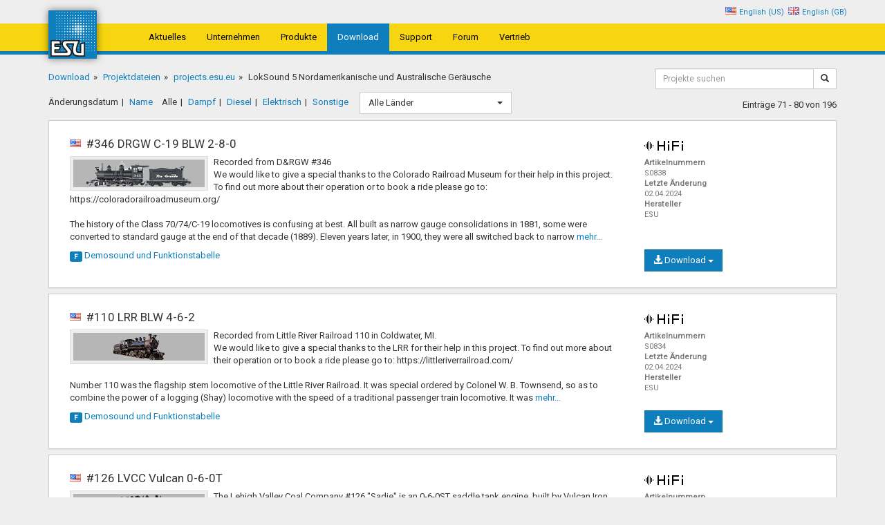

--- FILE ---
content_type: text/html; charset=utf-8
request_url: https://projects.esu.eu/projectoverviews/18?page=8&order=date&count=10&type=all&cat=18
body_size: 13154
content:
<!DOCTYPE html><html><head><meta charset=utf-8><meta name=viewport content="width=device-width"><link rel=icon href=/images/favicon.ico><title>LokSound 5 Nordamerikanische und Australische Ger&#xE4;usche - ESU</title><link rel=stylesheet href="/css/site.min.css?v=yS373elOjk2M1Ymscs7d4WudbWGAvTJaAxy8y11NLmA"><link rel=stylesheet href=https://cdnjs.cloudflare.com/ajax/libs/bootstrap-select/1.10.0/css/bootstrap-select.min.css><meta name=x-stylesheet-fallback-test content="" class=bootstrap-select><script>!function(a,b,c,d){var e,f=document,g=f.getElementsByTagName("SCRIPT"),h=g[g.length-1].previousElementSibling,i=f.defaultView&&f.defaultView.getComputedStyle?f.defaultView.getComputedStyle(h):h.currentStyle;if(i&&i[a]!==b)for(e=0;e<c.length;e++)f.write('<link href="'+c[e]+'" '+d+"/>")}("width","220px",["/lib/bootstrap-select/css/bootstrap-select.min.css"],"rel=\u0022stylesheet\u0022 ");</script><link rel=stylesheet href="/lib/flag-sprites/css/flag-sprites.min.css?v=9LubdeoY4juJ2kfienywp1I9KO7Wgd6LdJeZ-Ca1FL4"></head><body><div class="container select-language"><ul><li><span class="flag flag-us"></span><a href="/home/setlanguage/en-us?url=%2Fprojectoverviews%2F18%3Fpage%3D8%26order%3Ddate%26count%3D10%26type%3Dall%26cat%3D18">English (US)</a></li><li><span class="flag flag-gb"></span><a href="/home/setlanguage/en-gb?url=%2Fprojectoverviews%2F18%3Fpage%3D8%26order%3Ddate%26count%3D10%26type%3Dall%26cat%3D18">English (GB)</a></li></ul></div><nav class="navbar navbar-default"><div class=container><div class=navbar-header><button class="navbar-toggle collapsed" data-toggle=collapse data-target=#esu-main-nav aria-expanded=false> <span class=sr-only>Navigation umschalten</span> <span class="glyphicon glyphicon-menu-hamburger"></span> </button> <a class=navbar-brand href=http://www.esu.eu><img src="/images/esu.svg?v=dc3CSo3J3wYMNl4LlJK0hWiPtayg4jJWO_VNkHwqkX4"></a></div><div class="collapse navbar-collapse" id=esu-main-nav><ul class="nav navbar-nav"><li><a href=http://www.esu.eu/aktuelles>Aktuelles</a></li><li><a href="http://www.esu.eu/unternehmen/">Unternehmen</a></li><li><a href="http://www.esu.eu/produkte/">Produkte</a></li><li class=active><a href="http://www.esu.eu/downloads/">Download</a></li><li><a href="http://www.esu.eu/support/">Support</a></li><li><a href="http://www.esu.eu/forum/forenuebersicht/">Forum</a></li><li><a href="http://www.esu.eu/vertrieb/">Vertrieb</a></li></ul></div></div></nav><div class=container><div class=row><div class=col-xs-9><ol class=breadcrumb><li><a href="http://www.esu.eu/download/">Download</a></li><li><a href="http://www.esu.eu/download/geraeuschdateien/">Projektdateien</a></li><li><a href="/">projects.esu.eu</a></li><li class=active>LokSound 5 Nordamerikanische und Australische Ger&#xE4;usche</li></ol></div><div class="col-xs-12 col-sm-3"><div class=form><form id=search-bar role=search method=get action=/projectoverviews/search><div class=input-group><input type=hidden name=cat value=18> <input type=hidden name=type value=all><div class="form-group form-group-sm"><input id=search-input type=text class=form-control placeholder="Projekte suchen" name=q required></div><span class=input-group-btn> <button id=search-button class="btn btn-sm btn-default" type=submit><span class="glyphicon glyphicon-search"></span></button> </span></div></form></div></div></div><div class=row><div class="col-sm-9 result-filter"><ul><li class=active><a href="/projectoverviews/18?order=date&amp;type=all">Änderungsdatum</a></li><li><a href="/projectoverviews/18?order=name&amp;type=all">Name</a></li></ul><ul><li class=active><a href="/projectoverviews/18?type=all&amp;order=date">Alle</a></li><li><a href="/projectoverviews/18?type=steam&amp;order=date">Dampf</a></li><li><a href="/projectoverviews/18?type=diesel&amp;order=date">Diesel</a></li><li><a href="/projectoverviews/18?type=electric&amp;order=date">Elektrisch</a></li><li><a href="/projectoverviews/18?type=misc&amp;order=date">Sonstige</a></li></ul><form method=get><input type=hidden name=type value=all> <input type=hidden name=order value=date> <select name=country class=selectpicker data-live-search=true data-icon-base=flag onchange=this.form.submit()><option value=all>Alle Länder</option><option data-icon=" flag-au" value=au>Australien</option><option data-icon=" flag-us" value=us>Vereinigte Staaten</option><option data-icon=" flag-cn" value=cn>VR China</option></select></form></div><div class=col-sm-3><div class=pull-right style=margin-top:10px>Einträge 71 - 80 von 196</div></div></div><div class="panel panel-highlight"><div class=panel-body id=S0838><div class=col-sm-9><h4><span class="flag flag-us"></span> #346 DRGW C-19 BLW 2-8-0 <span class="visible-xs decoder-tags-xs"> <small> <img src=/images/logo_hifi.png class=hifi-quality-img> <span class="label label-gauge invisible">H0</span> <span class="label label-gauge hide">N</span> <span class="label label-gauge hide">XL</span> <span class="label label-gauge hide">L</span> <span class="label label-gauge hide">M4</span> </small> </span></h4><ul class="metadata visible-xs"><li><b>Artikelnummern:</b>S0838</li><li><b>Letzte Änderung:</b> 02.04.2024</li><li><b>Hersteller:</b> ESU</li></ul><a data-toggle=collapse href=#info-S0838><img class="loco-image img-thumbnail" src=images/02f2bc7138e16d236a393a1ae0940c21b5d75cd3d34a855d8d7cdcaf1c11837e.bmp></a><p class=loco-description>Recorded from D&amp;RGW #346 <br> We would like to give a special thanks to the Colorado Railroad Museum for their help in this project. To find out more about their operation or to book a ride please go to: https://coloradorailroadmuseum.org/ <br> <br> The history of the Class 70/74/C-19 locomotives is confusing at best. All built as narrow gauge consolidations in 1881, some were converted to standard gauge at the end of that decade (1889). Eleven years later, in 1900, they were all switched back to narrow <span class=esu-hidden-text style=display:none> gauge and put back into the original 400-411 series of numbers, but were not given their original numbers back. <br> <br> In early 1936, the D&amp;RGW leased three C-19s - 343, 345, and 346 - to the C&amp;S. C&amp;S had wrecked engines 73 and 75 on Boreas Pass in Jan 1936, and due to weather conditions would be unable to retrieve them until spring. During their time on the C&amp;S, all three received C&amp;S Ridgway spark arrestors, and at least 346 had half flanges turned into its blind drivers to help with adhesion. 346 was wrecked a mile below Kenosha Pass on 25 Jul 1936, but was subsequently rebuilt by the C&amp;S shops and continued in lease service right up until the end of the C&amp;S narrow gauge in Apr 1937. At that point, all three were returned to the D&amp;RGW. <br> <br> #346 now lives at the Colorado Railroad Museum where is runs regularly. <br> <br> While recorded from an early 2-8-0 this file can be used for smaller locomotives in many wheel arrangments. <br> <br> Whistles: <br> CV163=0 DRGW #346 <br> CV163=1 DRGW 5-Chime <br> CV163=2 SOO #1003 <br> CV163=3 SP #4449 <br> CV163=4 Hooter <br> CV163=5 CPR #2317 <br> CV163=6 WM 6-Chime <br> CV163=7 CN 4 Chime <br> CV163=8 PRR Flat Top Single-Chime Banshee <br> CV163=9 DRGW #484 <br> <br> Bells: <br> CV164=0 #346 DRGW Bell 1 <br> CV164=1 Pnuematic Bell 2 <br> CV164=2 Rope Pull Bell <br> CV164=3 SOO Line 1003 Bell <br> CV164=4 DRG&amp;W K27 Bell <br> <br> Brake Squeal: <br> CV165=0 Brake Squeal #1 Long <br> CV165=1 Brake Squeal #1 Short <br> CV165=2 Brake Squeal #2 Long <br> CV165=3 Brake Squeal #2 Short <br> CV165=4 Brake Squeal #3 Long <br> CV165=5 Brake Squeal #4Short <br> <br> Dynamos: <br> CV166=0 Soo Line 1003 Dynamo <br> CV166=1 K27 463 Dynamo <br> <br> Air Pumps <br> CV167=0 Cross Compound #1 Soo Line 1003 <br> CV167=1 Cross Compound #2 K27 463 <br> CV167=2 Single Stage #1 Z27 <br> CV167=3 Air Pump DRGW #346 <br> <br> Reversers <br> CV168=0 Johnson Bar <br> CV168=1 Power Reverse <br> <br> <br> The ESU Full Throttle Steam files now include a few new logic features for added operational realism while still leaving you in control of HOW YOU wish to run your locomotive. <br> <br> Heavy Load: F9 by default. <br> Similar to the &#x201C;Drive Hold&#x201D; button on the Full Throttle Diesel files &#x201C;Heavy Load&#x201D; allows you to adjust the &#x201C;Steam Cut Off Valve&#x201D; at any speed allowing for a fierce full chuff or drifting with snifters and rod clanks. Heavy load can also act as an offset allowing speed adjustments when engaged if desired. <br> <br> Coast: F4 by default. <br> Opposite of &#x201C;Heavy Load&#x201D; Coast allows for a negative offset allow drifting sounds of Rods and snifter valves at any speed. You again have the option to hold the speed to adjust the speed with this offset active. Even allowing for an increase of speed with no chuffs as if drifting downhill. <br> <br> Independent brake: F10 by default <br> Identical to the Full Throttle Diesel files. This allows for the locomotive to stop more quickly than its regular momentum would normally carry it. This one is pretty self-explanatory &#x2013; just press the brake and come to a stop! For additional options there are 3 Braking rates that can be set up for user preference. <br> <br> Articulation: Sound Slot 2 <br> By adding Sound Slot 2 to the F8 Function Mapping and enabling the &quot;Secondary Trigger&quot; (CV250) you can add a second set of drivers making any ESU Steam File articulated. <br> <br> Function Mappable Air Horn: F21 by default <br> Sound Slot 21. <br> Many Steam locomotives had a single chime airhorn equipped. Those modelling SP, MILW, and others can now have this feature and put it where they would like in the function mapping in addition to the whistle. <br> <br> S0838 - Release Notes <br> =================================================== <br> <br> V-3 R-3: <br> =================================================== <br> - updated independent brake <br> - updated boiler hiss <br> - updated steam chuff sound slot <br> <br> V-4 R-4: <br> =================================================== <br> - changed whistle sound slot 3 maximum sound slot speed to 128 <a class="hide-desc dropup">Beschreibung ausblenden</a> </span> <a class=show-desc> mehr&hellip;</a></p></div><div class="col-sm-3 hidden-xs"><h4><small> <img src=/images/logo_hifi.png class=hifi-quality-img> <span class="label label-gauge invisible">H0</span> <span class="label label-gauge hide">N</span> <span class="label label-gauge hide">XL</span> <span class="label label-gauge hide">L</span> <span class="label label-gauge hide">M4</span> </small></h4><dl class=metadata><dt>Artikelnummern</dt><dd>S0838</dd><dt>Letzte Änderung</dt><dd>02.04.2024</dd><dt>Hersteller</dt><dd>ESU</dd></dl></div><div class=clearfix></div><div class=download-dropdown><div class=btn-group><button type=button class="btn btn btn-primary dropdown-toggle" data-toggle=dropdown aria-haspopup=true aria-expanded=false><span class="glyphicon glyphicon-download-alt"></span> Download <span class=caret></span></button><ul class=dropdown-menu><li><a href=# data-toggle=modal data-target=#license-dialog data-url=/download/S0838> S0838 - LokSound 5 DCC </a></li></ul></div></div><div class=toggle-function><a data-toggle=collapse href=#info-S0838> <span class="label label-primary">F</span> Demosound und <span class=text> Funktionstabelle</span> </a></div><div class=clearfix></div><div class="collapse esu-lazy-load" id=info-S0838 data-url=/projectoverviews/information/S0838></div></div></div><div class="panel panel-highlight"><div class=panel-body id=S0834><div class=col-sm-9><h4><span class="flag flag-us"></span> #110 LRR BLW 4-6-2 <span class="visible-xs decoder-tags-xs"> <small> <img src=/images/logo_hifi.png class=hifi-quality-img> <span class="label label-gauge invisible">H0</span> <span class="label label-gauge hide">N</span> <span class="label label-gauge hide">XL</span> <span class="label label-gauge hide">L</span> <span class="label label-gauge hide">M4</span> </small> </span></h4><ul class="metadata visible-xs"><li><b>Artikelnummern:</b>S0834</li><li><b>Letzte Änderung:</b> 02.04.2024</li><li><b>Hersteller:</b> ESU</li></ul><a data-toggle=collapse href=#info-S0834><img class="loco-image img-thumbnail" src=images/981426af6b35d38013c1d2f601ecd03e5e076c3f2be8381de10e753bd9c212e3.bmp></a><p class=loco-description>Recorded from Little River Railroad 110 in Coldwater, MI. <br> We would like to give a special thanks to the LRR for their help in this project. To find out more about their operation or to book a ride please go to: https://littleriverrailroad.com/ <br> <br> Number 110 was the flagship stem locomotive of the Little River Railroad. It was special ordered by Colonel W. B. Townsend, so as to combine the power of a logging (Shay) locomotive with the speed of a traditional passenger train locomotive. It was <span class=esu-hidden-text style=display:none> further distinguished by the fact that it was the smallest Pacific type engine ever built in the United States to run on standard gauge track. <br> <br> While recorded from a 1911 4-6-2 Pacific this file can be used for smaller locomotives in many wheel arrangments. <br> <br> Whistles: <br> CV163=0 LRR #110 <br> CV163=1 DRGW 5-Chime <br> CV163=2 SOO #1003 <br> CV163=3 SP #4449 <br> CV163=4 Hooter <br> CV163=5 CPR #2317 <br> CV163=6 WM 6-Chime <br> CV163=7 CN 4 Chime <br> CV163=8 PRR Flat Top Single-Chime Banshee <br> CV163=9 DRGW #484 <br> <br> Bells: <br> CV164=0 #110 LRR Bell 1 <br> CV164=1 Pnuematic Bell 2 <br> CV164=2 Rope Pull Bell <br> CV164=3 SOO Line 1003 Bell <br> CV164=4 DRG&amp;W K27 Bell <br> <br> Brake Squeal: <br> CV165=0 Brake Squeal #1 Long <br> CV165=1 Brake Squeal #1 Short <br> CV165=2 Brake Squeal #2 Long <br> CV165=3 Brake Squeal #2 Short <br> CV165=4 Brake Squeal #3 Long <br> CV165=5 Brake Squeal #4Short <br> <br> Dynamos: <br> CV166=0 Soo Line 1003 Dynamo <br> CV166=1 K27 463 Dynamo <br> CV166=2 T16.1 Dynamo <br> <br> Air Pumps <br> CV167=0 Cross Compound #1 Soo Line 1003 <br> CV167=1 Cross Compound #2 K27 463 <br> CV167=2 Single Stage #1 Z27 <br> CV167=3 Air Pump LRR #110 <br> <br> Reversers <br> CV168=0 Johnson Bar <br> CV168=1 Power Reverse <br> <br> <br> The ESU Full Throttle Steam files now include a few new logic features for added operational realism while still leaving you in control of HOW YOU wish to run your locomotive. <br> <br> Heavy Load: F9 by default. <br> Similar to the &#x201C;Drive Hold&#x201D; button on the Full Throttle Diesel files &#x201C;Heavy Load&#x201D; allows you to adjust the &#x201C;Steam Cut Off Valve&#x201D; at any speed allowing for a fierce full chuff or drifting with snifters and rod clanks. Heavy load can also act as an offset allowing speed adjustments when engaged if desired. <br> <br> Coast: F4 by default. <br> Opposite of &#x201C;Heavy Load&#x201D; Coast allows for a negative offset allow drifting sounds of Rods and snifter valves at any speed. You again have the option to hold the speed to adjust the speed with this offset active. Even allowing for an increase of speed with no chuffs as if drifting downhill. <br> <br> Independent brake: F10 by default <br> Identical to the Full Throttle Diesel files. This allows for the locomotive to stop more quickly than its regular momentum would normally carry it. This one is pretty self-explanatory &#x2013; just press the brake and come to a stop! For additional options there are 3 Braking rates that can be set up for user preference. <br> <br> Articulation: Sound Slot 2 <br> By adding Sound Slot 2 to the F8 Function Mapping and enabling the &quot;Secondary Trigger&quot; (CV250) you can add a second set of drivers making any ESU Steam File articulated. <br> <br> Function Mappable Air Horn: F21 by default <br> Sound Slot 21. <br> Many Steam locomotives had a single chime airhorn equipped. Those modelling SP, MILW, and others can now have this feature and put it where they would like in the function mapping in addition to the whistle. <br> <br> S0834 - Release Notes <br> =================================================== <br> <br> V-3 R-3: <br> =================================================== <br> - updated independent brake <br> - updated boiler hiss <br> - updated steam chuff sound slot <br> <br> V-4 R-4: <br> =================================================== <br> - changed whistle sound slot 3 maximum sound slot speed to 128 <a class="hide-desc dropup">Beschreibung ausblenden</a> </span> <a class=show-desc> mehr&hellip;</a></p></div><div class="col-sm-3 hidden-xs"><h4><small> <img src=/images/logo_hifi.png class=hifi-quality-img> <span class="label label-gauge invisible">H0</span> <span class="label label-gauge hide">N</span> <span class="label label-gauge hide">XL</span> <span class="label label-gauge hide">L</span> <span class="label label-gauge hide">M4</span> </small></h4><dl class=metadata><dt>Artikelnummern</dt><dd>S0834</dd><dt>Letzte Änderung</dt><dd>02.04.2024</dd><dt>Hersteller</dt><dd>ESU</dd></dl></div><div class=clearfix></div><div class=download-dropdown><div class=btn-group><button type=button class="btn btn btn-primary dropdown-toggle" data-toggle=dropdown aria-haspopup=true aria-expanded=false><span class="glyphicon glyphicon-download-alt"></span> Download <span class=caret></span></button><ul class=dropdown-menu><li><a href=# data-toggle=modal data-target=#license-dialog data-url=/download/S0834> S0834 - LokSound 5 DCC </a></li></ul></div></div><div class=toggle-function><a data-toggle=collapse href=#info-S0834> <span class="label label-primary">F</span> Demosound und <span class=text> Funktionstabelle</span> </a></div><div class=clearfix></div><div class="collapse esu-lazy-load" id=info-S0834 data-url=/projectoverviews/information/S0834></div></div></div><div class="panel panel-highlight"><div class=panel-body id=S0831><div class=col-sm-9><h4><span class="flag flag-us"></span> #126 LVCC Vulcan 0-6-0T <span class="visible-xs decoder-tags-xs"> <small> <img src=/images/logo_hifi.png class=hifi-quality-img> <span class="label label-gauge invisible">H0</span> <span class="label label-gauge hide">N</span> <span class="label label-gauge hide">XL</span> <span class="label label-gauge hide">L</span> <span class="label label-gauge hide">M4</span> </small> </span></h4><ul class="metadata visible-xs"><li><b>Artikelnummern:</b>S0831</li><li><b>Letzte Änderung:</b> 02.04.2024</li><li><b>Hersteller:</b> ESU</li></ul><a data-toggle=collapse href=#info-S0831><img class="loco-image img-thumbnail" src=images/84b2b22ee3855106c62e8fa592db5f21184672c3cbe34f4678ee5550e92d2d9e.bmp></a><p class=loco-description>The Lehigh Valley Coal Company #126 &quot;Sadie&quot; is an 0-6-0ST saddle tank engine, built by Vulcan Iron Works for the Lehigh Valley Coal Company, and put into service in May 1931. She is now owned by the Grammling family in Indiana. <br> <br> Recorded during the Ravenna Railroad Festival at the Kentucky Steam Heritage Corporation facility. The group is currently restoring Chesapeake &amp; Ohio 2-8-4 2716. To donate to this resoration or to learn more please visit: <br> https://www.kentuckysteam.org/ <span class=esu-hidden-text style=display:none> <br> <br> Whistles: <br> CV163=0 L&amp;N <br> CV163=1 DRGW 5-Chime <br> CV163=2 SOO #1003 <br> CV163=3 SP #4449 <br> CV163=4 Hooter <br> CV163=5 CPR #2317 <br> CV163=6 WM 6-Chime <br> CV163=7 CN 4 Chime <br> CV163=8 PRR Flat Top Single-Chime Banshee <br> CV163=9 DRGW #484 <br> <br> Bells: <br> CV164=0 #126 LVCC Bell <br> CV164=1 Pnuematic Bell 2 <br> CV164=2 Rope Pull Bell <br> CV164=3 SOO Line 1003 Bell <br> CV164=4 DRG&amp;W K27 Bell <br> <br> Brake Squeal: <br> CV165=0 Brake Squeal #1 Long <br> CV165=1 Brake Squeal #1 Short <br> CV165=2 Brake Squeal #2 Long <br> CV165=3 Brake Squeal #2 Short <br> CV165=4 Brake Squeal #3 Long <br> CV165=5 Brake Squeal #4Short <br> <br> Dynamos: <br> CV166=0 Soo Line 1003 Dynamo <br> CV166=1 K27 463 Dynamo <br> CV166=2 T16.1 Dynamo <br> <br> Air Pumps <br> CV167=0 Cross Compound #1 Soo Line 1003 <br> CV167=1 Cross Compound #2 K27 463 <br> CV167=2 Single Stage #1 Z27 <br> CV167=3 Westinghouse Single Stage 9&quot; Air Pump HVSR #3 <br> <br> Reversers <br> CV168=0 Johnson Bar <br> CV168=1 Power Reverse <br> <br> <br> The ESU Full Throttle Steam files now include a few new logic features for added operational realism while still leaving you in control of HOW YOU wish to run your locomotive. <br> <br> Heavy Load: F9 by default. <br> Similar to the &#x201C;Drive Hold&#x201D; button on the Full Throttle Diesel files &#x201C;Heavy Load&#x201D; allows you to adjust the &#x201C;Steam Cut Off Valve&#x201D; at any speed allowing for a fierce full chuff or drifting with snifters and rod clanks. Heavy load can also act as an offset allowing speed adjustments when engaged if desired. <br> <br> Coast: F4 by default. <br> Opposite of &#x201C;Heavy Load&#x201D; Coast allows for a negative offset allow drifting sounds of Rods and snifter valves at any speed. You again have the option to hold the speed to adjust the speed with this offset active. Even allowing for an increase of speed with no chuffs as if drifting downhill. <br> <br> Independent brake: F10 by default <br> Identical to the Full Throttle Diesel files. This allows for the locomotive to stop more quickly than its regular momentum would normally carry it. This one is pretty self-explanatory &#x2013; just press the brake and come to a stop! For additional options there are 3 Braking rates that can be set up for user preference. <br> <br> Articulation: Sound Slot 2 <br> By adding Sound Slot 2 to the F8 Function Mapping and enabling the &quot;Secondary Trigger&quot; (CV250) you can add a second set of drivers making any ESU Steam File articulated. <br> <br> Function Mappable Air Horn: F21 by default <br> Sound Slot 21. <br> Many Steam locomotives had a single chime airhorn equipped. Those modelling SP, MILW, and others can now have this feature and put it where they would like in the function mapping in addition to the whistle. <br> <br> S0831 - Release Notes <br> =================================================== <br> <br> V-3 R-3: <br> =================================================== <br> - updated independent brake <br> - updated boiler hiss <br> - updated steam chuff sound slot <br> <br> V-4 R-4: <br> =================================================== <br> - changed whistle sound slot 3 maximum sound slot speed to 128 <a class="hide-desc dropup">Beschreibung ausblenden</a> </span> <a class=show-desc> mehr&hellip;</a></p></div><div class="col-sm-3 hidden-xs"><h4><small> <img src=/images/logo_hifi.png class=hifi-quality-img> <span class="label label-gauge invisible">H0</span> <span class="label label-gauge hide">N</span> <span class="label label-gauge hide">XL</span> <span class="label label-gauge hide">L</span> <span class="label label-gauge hide">M4</span> </small></h4><dl class=metadata><dt>Artikelnummern</dt><dd>S0831</dd><dt>Letzte Änderung</dt><dd>02.04.2024</dd><dt>Hersteller</dt><dd>ESU</dd></dl></div><div class=clearfix></div><div class=download-dropdown><div class=btn-group><button type=button class="btn btn btn-primary dropdown-toggle" data-toggle=dropdown aria-haspopup=true aria-expanded=false><span class="glyphicon glyphicon-download-alt"></span> Download <span class=caret></span></button><ul class=dropdown-menu><li><a href=# data-toggle=modal data-target=#license-dialog data-url=/download/S0831> S0831 - LokSound 5 DCC </a></li></ul></div></div><div class=toggle-function><a data-toggle=collapse href=#info-S0831> <span class="label label-primary">F</span> Demosound und <span class=text> Funktionstabelle</span> </a></div><div class=clearfix></div><div class="collapse esu-lazy-load" id=info-S0831 data-url=/projectoverviews/information/S0831></div></div></div><div class="panel panel-highlight"><div class=panel-body id=S0823><div class=col-sm-9><h4><span class="flag flag-us"></span> #58 J&amp;L Porter 0-4-0T <span class="visible-xs decoder-tags-xs"> <small> <img src=/images/logo_hifi.png class=hifi-quality-img> <span class="label label-gauge invisible">H0</span> <span class="label label-gauge hide">N</span> <span class="label label-gauge hide">XL</span> <span class="label label-gauge hide">L</span> <span class="label label-gauge hide">M4</span> </small> </span></h4><ul class="metadata visible-xs"><li><b>Artikelnummern:</b>S0823</li><li><b>Letzte Änderung:</b> 02.04.2024</li><li><b>Hersteller:</b> ESU</li></ul><a data-toggle=collapse href=#info-S0823><img class="loco-image img-thumbnail" src=images/2ecacd72b1e0350c1b9ae98cc96374e402804c23f23b56005a340302c580b403.bmp></a><p class=loco-description>Recorded from Jones &amp; Laughlin No. 58 <br> We would like to give a special thanks to Youngstown Steel Heritage for their help in this project. To find out more about their operation or to help support them please visit their website: https://youngstownsteelheritage.wildapricot.org/ <br> <br> The Jones &amp; Laughlin Steel Corp. No. 58 is a 24&quot; gauge 0-4-0T steam locomotive built in 1937 by the HK Porter Co. in Pittsburgh, PA for use at the J&amp;L South Side Works. It was restored to operating condition at the <span class=esu-hidden-text style=display:none> Youngstown Steel Heritage Museum in Youngstown, OH. <br> <br> Located in Youngstown, Ohio, the J&amp;L Narrow Gauge Railroad is a 24&quot; gauge steel mill demonstration railroad where historic narrow gauge rail equipment used in steelmaking and heavy industry is preserved and operated. The centerpiece of the railroad is the J&amp;L 58, a 45 ton Porter 0-4-0 Tank locomotive once used by Jones &amp; Laughlin Steel in Pittsburgh. <br> <br> While recorded from a narrow gauge 1937 0-4-0T this file can be used for smaller locomotives in many wheel arrangments. <br> <br> Whistles: <br> CV163=0 J&amp;L 58 <br> CV163=1 J&amp;L 58 Ed2 <br> CV163=2 HVSR #3 Crosby 3 Chime <br> CV163=3 PRR 3 Chime <br> CV163=4 PRR Pre-War 3 Chime <br> CV163=5 PRR Banshee #1 <br> CV163=6 DRG&amp;W 484 <br> <br> Bells: <br> CV164=0 #3 HVSR Bell 1 <br> CV164=1 Pnuematic Bell 2 <br> CV164=2 Rope Pull Bell <br> CV164=3 SOO Line 1003 Bell <br> CV164=4 DRG&amp;W K27 Bell <br> <br> Brake Squeal: <br> CV165=0 Brake Squeal #1 Long <br> CV165=1 Brake Squeal #1 Short <br> CV165=2 Brake Squeal #2 Long <br> CV165=3 Brake Squeal #2 Short <br> CV165=4 Brake Squeal #3 Long <br> CV165=5 Brake Squeal #4Short <br> <br> Dynamos: <br> CV166=0 Soo Line 1003 Dynamo <br> CV166=1 K27 463 Dynamo <br> CV166=2 T16.1 Dynamo <br> <br> Air Pumps <br> CV167=0 Cross Compound #1 Soo Line 1003 <br> CV167=1 Cross Compound #2 K27 463 <br> CV167=2 Single Stage #1 Z27 <br> CV167=3 Westinghouse Single Stage 9&quot; Air Pump HVSR #3 <br> <br> Reversers <br> CV168=0 Johnson Bar <br> CV168=1 Power Reverse <br> <br> <br> The ESU Full Throttle Steam files now include a few new logic features for added operational realism while still leaving you in control of HOW YOU wish to run your locomotive. <br> <br> Heavy Load: F9 by default. <br> Similar to the &#x201C;Drive Hold&#x201D; button on the Full Throttle Diesel files &#x201C;Heavy Load&#x201D; allows you to adjust the &#x201C;Steam Cut Off Valve&#x201D; at any speed allowing for a fierce full chuff or drifting with snifters and rod clanks. Heavy load can also act as an offset allowing speed adjustments when engaged if desired. <br> <br> Coast: F4 by default. <br> Opposite of &#x201C;Heavy Load&#x201D; Coast allows for a negative offset allow drifting sounds of Rods and snifter valves at any speed. You again have the option to hold the speed to adjust the speed with this offset active. Even allowing for an increase of speed with no chuffs as if drifting downhill. <br> <br> Independent brake: F10 by default <br> Identical to the Full Throttle Diesel files. This allows for the locomotive to stop more quickly than its regular momentum would normally carry it. This one is pretty self-explanatory &#x2013; just press the brake and come to a stop! For additional options there are 3 Braking rates that can be set up for user preference. <br> <br> Articulation: Sound Slot 2 <br> By adding Sound Slot 2 to the F8 Function Mapping and enabling the &quot;Secondary Trigger&quot; (CV250) you can add a second set of drivers making any ESU Steam File articulated. <br> <br> Function Mappable Air Horn: F21 by default <br> Sound Slot 21. <br> Many Steam locomotives had a single chime airhorn equipped. Those modelling SP, MILW, and others can now have this feature and put it where they would like in the function mapping in addition to the whistle. <br> <br> S0823 - Release Notes <br> =================================================== <br> <br> V-7 R-5: <br> =================================================== <br> - updated independent brake <br> - updated boiler hiss <br> - updated steam chuff sound slot <br> <br> V-8 R-6: <br> =================================================== <br> - changed whistle sound slot 3 maximum sound slot speed to 128 <a class="hide-desc dropup">Beschreibung ausblenden</a> </span> <a class=show-desc> mehr&hellip;</a></p></div><div class="col-sm-3 hidden-xs"><h4><small> <img src=/images/logo_hifi.png class=hifi-quality-img> <span class="label label-gauge invisible">H0</span> <span class="label label-gauge hide">N</span> <span class="label label-gauge hide">XL</span> <span class="label label-gauge hide">L</span> <span class="label label-gauge hide">M4</span> </small></h4><dl class=metadata><dt>Artikelnummern</dt><dd>S0823</dd><dt>Letzte Änderung</dt><dd>02.04.2024</dd><dt>Hersteller</dt><dd>ESU</dd></dl></div><div class=clearfix></div><div class=download-dropdown><div class=btn-group><button type=button class="btn btn btn-primary dropdown-toggle" data-toggle=dropdown aria-haspopup=true aria-expanded=false><span class="glyphicon glyphicon-download-alt"></span> Download <span class=caret></span></button><ul class=dropdown-menu><li><a href=# data-toggle=modal data-target=#license-dialog data-url=/download/S0823> S0823 - LokSound 5 DCC </a></li></ul></div></div><div class=toggle-function><a data-toggle=collapse href=#info-S0823> <span class="label label-primary">F</span> Demosound und <span class=text> Funktionstabelle</span> </a></div><div class=clearfix></div><div class="collapse esu-lazy-load" id=info-S0823 data-url=/projectoverviews/information/S0823></div></div></div><div class="panel panel-highlight"><div class=panel-body id=S0818><div class=col-sm-9><h4><span class="flag flag-us"></span> #89 CN CLC 2-6-0 <span class="visible-xs decoder-tags-xs"> <small> <img src=/images/logo_hifi.png class=hifi-quality-img> <span class="label label-gauge invisible">H0</span> <span class="label label-gauge hide">N</span> <span class="label label-gauge hide">XL</span> <span class="label label-gauge hide">L</span> <span class="label label-gauge hide">M4</span> </small> </span></h4><ul class="metadata visible-xs"><li><b>Artikelnummern:</b>S0818</li><li><b>Letzte Änderung:</b> 02.04.2024</li><li><b>Hersteller:</b> ESU</li></ul><a data-toggle=collapse href=#info-S0818><img class="loco-image img-thumbnail" src=images/da791c6d2d3b6fa6060bcec96d54849dba14c04876cc3d89c19ad50309bbacff.bmp></a><p class=loco-description>Recorded from Strasburg Railroad #89 <br> We would like to give a special thanks to the SRC for their help in this project. To find out more about their operation or to book a ride please go to: https://www.strasburgrailroad.com/ <br> <br> Strasburg Railroad (Canadian National) No. 89 is a 2-6-0 &quot;Mogul&quot; type steam locomotive originally built by the Canadian Locomotive Company in February 1910 for the Canadian National Railway. It is now owned and operated by the Strasburg Rail Road outside of Strasburg, <span class=esu-hidden-text style=display:none> Pennsylvania where it resides today for use on excursion trains. <br> <br> While recorded from an early 1910 2-6-0 this file can be used for smaller locomotives in many wheel arrangments. <br> <br> Whistles: <br> CV163=0 CN #89 Hooter <br> CV163=1 DRG&amp;W 5 Chime <br> CV163=2 Soo Line 1003 <br> CV163=3 SP 4449 Daylight <br> CV163=4 Single Chime Hooter <br> CV163=5 CPR 2317 <br> CV163=6 Western Maryland 6 Chime <br> CV163=7 CN 4 Chime <br> CV163=8 PRR Banshee #1 <br> CV163=9 DRG&amp;W 484 <br> <br> Bells: <br> CV164=0 #89 CN Bell <br> CV164=1 Pnuematic Bell 2 <br> CV164=2 Rope Pull Bell <br> CV164=3 SOO Line 1003 Bell <br> CV164=4 DRG&amp;W K27 Bell <br> <br> Brake Squeal: <br> CV165=0 Brake Squeal #1 Long <br> CV165=1 Brake Squeal #1 Short <br> CV165=2 Brake Squeal #2 Long <br> CV165=3 Brake Squeal #2 Short <br> CV165=4 Brake Squeal #3 Long <br> CV165=5 Brake Squeal #4Short <br> <br> Dynamos: <br> CV166=0 Soo Line 1003 Dynamo <br> CV166=1 K27 463 Dynamo <br> <br> Air Pumps <br> CV167=0 Cross Compound #1 Soo Line 1003 <br> CV167=1 Cross Compound #2 K27 463 <br> CV167=2 Single Stage #1 Z27 <br> CV167=3 Air Pump CN #89 <br> <br> Reversers <br> CV168=0 Johnson Bar <br> CV168=1 Power Reverse <br> <br> <br> The ESU Full Throttle Steam files now include a few new logic features for added operational realism while still leaving you in control of HOW YOU wish to run your locomotive. <br> <br> Heavy Load: F9 by default. <br> Similar to the &#x201C;Drive Hold&#x201D; button on the Full Throttle Diesel files &#x201C;Heavy Load&#x201D; allows you to adjust the &#x201C;Steam Cut Off Valve&#x201D; at any speed allowing for a fierce full chuff or drifting with snifters and rod clanks. Heavy load can also act as an offset allowing speed adjustments when engaged if desired. <br> <br> Coast: F4 by default. <br> Opposite of &#x201C;Heavy Load&#x201D; Coast allows for a negative offset allow drifting sounds of Rods and snifter valves at any speed. You again have the option to hold the speed to adjust the speed with this offset active. Even allowing for an increase of speed with no chuffs as if drifting downhill. <br> <br> Independent brake: F10 by default <br> Identical to the Full Throttle Diesel files. This allows for the locomotive to stop more quickly than its regular momentum would normally carry it. This one is pretty self-explanatory &#x2013; just press the brake and come to a stop! For additional options there are 3 Braking rates that can be set up for user preference. <br> <br> Articulation: Sound Slot 2 <br> By adding Sound Slot 2 to the F8 Function Mapping and enabling the &quot;Secondary Trigger&quot; (CV250) you can add a second set of drivers making any ESU Steam File articulated. <br> <br> Function Mappable Air Horn: F21 by default <br> Sound Slot 21. <br> Many Steam locomotives had a single chime airhorn equipped. Those modelling SP, MILW, and others can now have this feature and put it where they would like in the function mapping in addition to the whistle. <br> <br> S0818 - Release Notes <br> =================================================== <br> <br> V-3 R-3: <br> =================================================== <br> - updated independent brake <br> - updated boiler hiss <br> - updated steam chuff sound slot <br> <br> V-4 R-4: <br> =================================================== <br> - changed whistle sound slot 3 maximum sound slot speed to 128 <a class="hide-desc dropup">Beschreibung ausblenden</a> </span> <a class=show-desc> mehr&hellip;</a></p></div><div class="col-sm-3 hidden-xs"><h4><small> <img src=/images/logo_hifi.png class=hifi-quality-img> <span class="label label-gauge invisible">H0</span> <span class="label label-gauge hide">N</span> <span class="label label-gauge hide">XL</span> <span class="label label-gauge hide">L</span> <span class="label label-gauge hide">M4</span> </small></h4><dl class=metadata><dt>Artikelnummern</dt><dd>S0818</dd><dt>Letzte Änderung</dt><dd>02.04.2024</dd><dt>Hersteller</dt><dd>ESU</dd></dl></div><div class=clearfix></div><div class=download-dropdown><div class=btn-group><button type=button class="btn btn btn-primary dropdown-toggle" data-toggle=dropdown aria-haspopup=true aria-expanded=false><span class="glyphicon glyphicon-download-alt"></span> Download <span class=caret></span></button><ul class=dropdown-menu><li><a href=# data-toggle=modal data-target=#license-dialog data-url=/download/S0818> S0818 - LokSound 5 DCC </a></li></ul></div></div><div class=toggle-function><a data-toggle=collapse href=#info-S0818> <span class="label label-primary">F</span> Demosound und <span class=text> Funktionstabelle</span> </a></div><div class=clearfix></div><div class="collapse esu-lazy-load" id=info-S0818 data-url=/projectoverviews/information/S0818></div></div></div><div class="panel panel-highlight"><div class=panel-body id=S0817><div class=col-sm-9><h4><span class="flag flag-cn"></span> CR QJ 2-10-2 <span class="visible-xs decoder-tags-xs"> <small> <img src=/images/logo_hifi.png class=hifi-quality-img> <span class="label label-gauge invisible">H0</span> <span class="label label-gauge hide">N</span> <span class="label label-gauge hide">XL</span> <span class="label label-gauge hide">L</span> <span class="label label-gauge hide">M4</span> </small> </span></h4><ul class="metadata visible-xs"><li><b>Artikelnummern:</b>S0817</li><li><b>Letzte Änderung:</b> 02.04.2024</li><li><b>Hersteller:</b> ESU</li></ul><a data-toggle=collapse href=#info-S0817><img class="loco-image img-thumbnail" src=images/0ae7d9b68a671d016a538ea1edfe9be9b1b77d2e006987403048579131aad9ef.bmp></a><p class=loco-description>Recorded from Chinese QJ <br> Whistles from Iowa Interstate #6988 <br> <br> The QJ (Chinese: &#x524D;&#x8FDB;; pinyin: Qi&#xE1;n J&#xEC;n; lit. &#x27;To go forward&quot; or &quot;to advance&#x27;) was a type of heavy freight steam locomotive used by China Railway. The majority were built by Datong locomotive factory. The prototypes and early production of the class were designated HP (Chinese: &#x548C;&#x5E73;; pinyin: H&#xE9; P&#xED;ng; lit. &#x27;peace&#x27;), being redesignated as FD (Chinese: &#x53CD;&#x5E1D;; pinyin: F&#x1CE;n D&#xEC;; lit. &#x27;Anti-Imperialism&#x27;) class during the Cultural Revolution, before <span class=esu-hidden-text style=display:none> becoming the QJ class in 1971. <br> <br> The class became the primary mainline freight locomotive on the Chinese rail network by the 1980s, and were then displaced by diesel locomotives in 2005. After the end of steam on the national Chinese railway network many QJ locomotives were used on industrial lines, as well as on the Jitong railway. Several of the class have been preserved. <br> <br> Two units withdrawn from use in China, numbers 6988 and 7081 (both former Jitong Railway), were originally acquired by the Iowa Interstate Railroad and later donated to Central States Steam Preservation Association.[12][13] A third, number 7040 (re-numbered to 2008), was acquired by the Lexington, Kentucky-based R.J. Corman Railroad Group in 2008, and operated until 2013, when it was placed on display in a specially built glass display building in Lexington.[14] In 2020, Corman donated the engine to the Kentucky Steam Heritage Corporation.[15] <br> <br> Iowa Interstate 7081 retains its original Chinese appearance with the exception of the Jitong lettering and logo being replaced with the Iowa Interstate&#x27;s, and the mandatory changes required by U.S. law such as hand rails and a bell. IAIS 6988 was &quot;Americanized&quot; in time for operation at Train Festival 2011 in Rock Island, Illinois. The diesel-style bell originally installed when it arrived in Iowa was replaced with a steam engine type bell, the Chinese headlights were replaced with an American style light with a cast number plate under it, and an American steam whistle was installed. The steel sheet on the front was removed and all red paint was painted over in black, with white trim on the running boards, wheel rims, etc. The R.J. Corman locomotive has been heavily modified. Most notably the smoke deflectors have been removed along with new paint and skirts along the running boards. <br> <br> This file is set up for the American Iowa Interstate 6988 version with 3 whistles recorded from that loco. <br> <br> <br> While recorded from a 2-10-2 Chinese QJ this file can be used for large &quot;2-10-2&quot; &quot;Santa Fe&quot; type or other large locomotives in many wheel arrangments. <br> <br> Whistles: <br> CV163=0 CR 5-Chime - Original Chinese Whistle <br> CV163=1 DRG&amp;W 5 Chime <br> CV163=2 Soo Line 1003 <br> CV163=3 SP 4449 Daylight <br> CV163=4 Single Chime Hooter <br> CV163=5 CPR 2317 <br> CV163=6 Western Maryland 6 Chime <br> CV163=7 CN 4 Chime <br> CV163=8 PRR Banshee #1 <br> CV163=9 IAIS #6988 Guatemalan <br> CV163=10 IAIS #6988 Southern 3 Chime <br> <br> Bells: <br> CV164=0 #3 HVSR Bell 1 <br> CV164=1 Pnuematic Bell 2 <br> CV164=2 Rope Pull Bell <br> CV164=3 SOO Line 1003 Bell <br> CV164=4 DRG&amp;W K27 Bell <br> <br> Brake Squeal: <br> CV165=0 Brake Squeal #1 Long <br> CV165=1 Brake Squeal #1 Short <br> CV165=2 Brake Squeal #2 Long <br> CV165=3 Brake Squeal #2 Short <br> CV165=4 Brake Squeal #3 Long <br> CV165=5 Brake Squeal #4Short <br> <br> Dynamos: <br> CV166=0 Soo Line 1003 Dynamo <br> CV166=1 K27 463 Dynamo <br> CV166=2 T16.1 Dynamo <br> <br> Air Pumps <br> CV167=0 Cross Compound #1 Soo Line 1003 <br> CV167=1 Cross Compound #2 K27 463 <br> CV167=2 Single Stage #1 Z27 <br> CV167=3 Westinghouse Single Stage 9&quot; Air Pump HVSR #3 <br> <br> Reversers <br> CV168=0 Johnson Bar <br> CV168=1 Power Reverse <br> <br> <br> The ESU Full Throttle Steam files now include a few new logic features for added operational realism while still leaving you in control of HOW YOU wish to run your locomotive. <br> <br> Heavy Load: F9 by default. <br> Similar to the &#x201C;Drive Hold&#x201D; button on the Full Throttle Diesel files &#x201C;Heavy Load&#x201D; allows you to adjust the &#x201C;Steam Cut Off Valve&#x201D; at any speed allowing for a fierce full chuff or drifting with snifters and rod clanks. Heavy load can also act as an offset allowing speed adjustments when engaged if desired. <br> <br> Coast: F4 by default. <br> Opposite of &#x201C;Heavy Load&#x201D; Coast allows for a negative offset allow drifting sounds of Rods and snifter valves at any speed. You again have the option to hold the speed to adjust the speed with this offset active. Even allowing for an increase of speed with no chuffs as if drifting downhill. <br> <br> Independent brake: F10 by default <br> Identical to the Full Throttle Diesel files. This allows for the locomotive to stop more quickly than its regular momentum would normally carry it. This one is pretty self-explanatory &#x2013; just press the brake and come to a stop! For additional options there are 3 Braking rates that can be set up for user preference. <br> <br> Articulation: Sound Slot 2 <br> By adding Sound Slot 2 to the F8 Function Mapping and enabling the &quot;Secondary Trigger&quot; (CV250) you can add a second set of drivers making any ESU Steam File articulated. <br> <br> Function Mappable Air Horn: F21 by default <br> Sound Slot 21. <br> Many Steam locomotives had a single chime airhorn equipped. Those modelling SP, MILW, and others can now have this feature and put it where they would like in the function mapping in addition to the whistle. <br> <br> S0817 - Release Notes <br> =================================================== <br> <br> V-3 R-3: <br> =================================================== <br> - updated independent brake <br> - updated boiler hiss <br> - updated steam chuff sound slot <br> <br> V-4 R-4: <br> =================================================== <br> - changed whistle sound slot 3 maximum sound slot speed to 128 <a class="hide-desc dropup">Beschreibung ausblenden</a> </span> <a class=show-desc> mehr&hellip;</a></p></div><div class="col-sm-3 hidden-xs"><h4><small> <img src=/images/logo_hifi.png class=hifi-quality-img> <span class="label label-gauge invisible">H0</span> <span class="label label-gauge hide">N</span> <span class="label label-gauge hide">XL</span> <span class="label label-gauge hide">L</span> <span class="label label-gauge hide">M4</span> </small></h4><dl class=metadata><dt>Artikelnummern</dt><dd>S0817</dd><dt>Letzte Änderung</dt><dd>02.04.2024</dd><dt>Hersteller</dt><dd>ESU</dd></dl></div><div class=clearfix></div><div class=download-dropdown><div class=btn-group><button type=button class="btn btn btn-primary dropdown-toggle" data-toggle=dropdown aria-haspopup=true aria-expanded=false><span class="glyphicon glyphicon-download-alt"></span> Download <span class=caret></span></button><ul class=dropdown-menu><li><a href=# data-toggle=modal data-target=#license-dialog data-url=/download/S0817> S0817 - LokSound 5 DCC </a></li></ul></div></div><div class=toggle-function><a data-toggle=collapse href=#info-S0817> <span class="label label-primary">F</span> Demosound und <span class=text> Funktionstabelle</span> </a></div><div class=clearfix></div><div class="collapse esu-lazy-load" id=info-S0817 data-url=/projectoverviews/information/S0817></div></div></div><div class="panel panel-highlight"><div class=panel-body id=S0815><div class=col-sm-9><h4><span class="flag flag-us"></span> #11 EV ALCO 2-6-0 <span class="visible-xs decoder-tags-xs"> <small> <img src=/images/logo_hifi.png class=hifi-quality-img> <span class="label label-gauge invisible">H0</span> <span class="label label-gauge hide">N</span> <span class="label label-gauge hide">XL</span> <span class="label label-gauge hide">L</span> <span class="label label-gauge hide">M4</span> </small> </span></h4><ul class="metadata visible-xs"><li><b>Artikelnummern:</b>S0815</li><li><b>Letzte Änderung:</b> 02.04.2024</li><li><b>Hersteller:</b> ESU</li></ul><a data-toggle=collapse href=#info-S0815><img class="loco-image img-thumbnail" src=images/14894ed96b3990ea4388723d1c580267cfdad12fcddf4e81dc72270c4282f4d1.bmp></a><p class=loco-description>Recorded from Everett Railroad 2-6-0 #11. <br> We would like to give a special thanks to the Everett Railroad for their help in this project. To find out more about their operation or to book a ride please go to: https://everettrailroad.com/ <br> <br> Steam locomotive number 11 was constructed in 1920 by the Cooke Works of the American Locomotive Company (Alco) in Paterson, New Jersey. It is a &#x201C;2&#x2011;6&#x2011;0&#x201D; or &#x201C;Mogul&#x201D; type and was one of 54 engines of four different wheel arrangements built between 1920 and 1925 <span class=esu-hidden-text style=display:none> intended for export to Cuba and use in that country&#x2019;s sugar cane fields. <br> <br> In fall of 2015, the locomotive returned to service for the first time since the early 1970s and will serve as the Everett railroad&#x2019;s primary excursion power going forward. <br> <br> Whistles: <br> CV163=0 EV #11 <br> CV163=1 DRGW 5-Chime <br> CV163=2 SOO #1003 <br> CV163=3 SP #4449 <br> CV163=4 Hooter <br> CV163=5 CPR #2317 <br> CV163=6 WM 6-Chime <br> CV163=7 CN 4 Chime <br> CV163=8 PRR Flat Top Single-Chime Banshee <br> CV163=9 DRGW #484 <br> <br> Bells: <br> CV164=0 EV #11 Bell <br> CV164=1 Pnuematic Bell 2 <br> CV164=2 Rope Pull Bell <br> CV164=3 SOO Line 1003 Bell <br> CV164=4 DRG&amp;W K27 Bell <br> <br> Brake Squeal: <br> CV165=0 Brake Squeal #1 Long <br> CV165=1 Brake Squeal #1 Short <br> CV165=2 Brake Squeal #2 Long <br> CV165=3 Brake Squeal #2 Short <br> CV165=4 Brake Squeal #3 Long <br> CV165=5 Brake Squeal #4Short <br> <br> Dynamos: <br> CV166=0 Soo Line 1003 Dynamo <br> CV166=1 K27 463 Dynamo <br> <br> Air Pumps <br> CV167=0 Cross Compound #1 Soo Line 1003 <br> CV167=1 Cross Compound #2 K27 463 <br> CV167=2 Single Stage #1 Z27 <br> CV167=3 Air Pump EV #11 <br> <br> Reversers <br> CV168=0 Johnson Bar <br> CV168=1 Power Reverse <br> <br> <br> The ESU Full Throttle Steam files now include a few new logic features for added operational realism while still leaving you in control of HOW YOU wish to run your locomotive. <br> <br> Heavy Load: F9 by default. <br> Similar to the &#x201C;Drive Hold&#x201D; button on the Full Throttle Diesel files &#x201C;Heavy Load&#x201D; allows you to adjust the &#x201C;Steam Cut Off Valve&#x201D; at any speed allowing for a fierce full chuff or drifting with snifters and rod clanks. Heavy load can also act as an offset allowing speed adjustments when engaged if desired. <br> <br> Coast: F4 by default. <br> Opposite of &#x201C;Heavy Load&#x201D; Coast allows for a negative offset allow drifting sounds of Rods and snifter valves at any speed. You again have the option to hold the speed to adjust the speed with this offset active. Even allowing for an increase of speed with no chuffs as if drifting downhill. <br> <br> Independent brake: F10 by default <br> Identical to the Full Throttle Diesel files. This allows for the locomotive to stop more quickly than its regular momentum would normally carry it. This one is pretty self-explanatory &#x2013; just press the brake and come to a stop! For additional options there are 3 Braking rates that can be set up for user preference. <br> <br> Articulation: Sound Slot 2 <br> By adding Sound Slot 2 to the F8 Function Mapping and enabling the &quot;Secondary Trigger&quot; (CV250) you can add a second set of drivers making any ESU Steam File articulated. <br> <br> Function Mappable Air Horn: F21 by default <br> Sound Slot 21. <br> Many Steam locomotives had a single chime airhorn equipped. Those modelling SP, MILW, and others can now have this feature and put it where they would like in the function mapping in addition to the whistle. <br> <br> S0815 - Release Notes <br> =================================================== <br> <br> V-3 R-3: <br> =================================================== <br> - updated independent brake <br> - updated boiler hiss <br> - updated steam chuff sound slot <br> <br> V-4 R-4: <br> =================================================== <br> - changed whistle sound slot 3 maximum sound slot speed to 128 <a class="hide-desc dropup">Beschreibung ausblenden</a> </span> <a class=show-desc> mehr&hellip;</a></p></div><div class="col-sm-3 hidden-xs"><h4><small> <img src=/images/logo_hifi.png class=hifi-quality-img> <span class="label label-gauge invisible">H0</span> <span class="label label-gauge hide">N</span> <span class="label label-gauge hide">XL</span> <span class="label label-gauge hide">L</span> <span class="label label-gauge hide">M4</span> </small></h4><dl class=metadata><dt>Artikelnummern</dt><dd>S0815</dd><dt>Letzte Änderung</dt><dd>02.04.2024</dd><dt>Hersteller</dt><dd>ESU</dd></dl></div><div class=clearfix></div><div class=download-dropdown><div class=btn-group><button type=button class="btn btn btn-primary dropdown-toggle" data-toggle=dropdown aria-haspopup=true aria-expanded=false><span class="glyphicon glyphicon-download-alt"></span> Download <span class=caret></span></button><ul class=dropdown-menu><li><a href=# data-toggle=modal data-target=#license-dialog data-url=/download/S0815> S0815 - LokSound 5 DCC </a></li></ul></div></div><div class=toggle-function><a data-toggle=collapse href=#info-S0815> <span class="label label-primary">F</span> Demosound und <span class=text> Funktionstabelle</span> </a></div><div class=clearfix></div><div class="collapse esu-lazy-load" id=info-S0815 data-url=/projectoverviews/information/S0815></div></div></div><div class="panel panel-highlight"><div class=panel-body id=S0814><div class=col-sm-9><h4><span class="flag flag-us"></span> #1702 GSMR BLW 2-8-0 <span class="visible-xs decoder-tags-xs"> <small> <img src=/images/logo_hifi.png class=hifi-quality-img> <span class="label label-gauge invisible">H0</span> <span class="label label-gauge hide">N</span> <span class="label label-gauge hide">XL</span> <span class="label label-gauge hide">L</span> <span class="label label-gauge hide">M4</span> </small> </span></h4><ul class="metadata visible-xs"><li><b>Artikelnummern:</b>S0814</li><li><b>Letzte Änderung:</b> 02.04.2024</li><li><b>Hersteller:</b> ESU</li></ul><a data-toggle=collapse href=#info-S0814><img class="loco-image img-thumbnail" src=images/12d2c793a0805ca7c762182a01fd7943cd6eecaacbb88891038b68c1abff9e41.bmp></a><p class=loco-description>Recorded from Great Smoky Mountains Railroad #1702. <br> We would like to give a special thanks to the GSMR for their help in this project. To find out more about their operation or to book a ride please go to: https://www.gsmr.com/steam/ <br> <br> The Great Smoky Mountains Railroad #1702 is a 2-8-0 steam locomotive, built in September 1942 by the Baldwin Locomotive Works in Eddystone, PA. Originally destined to be US Army Transportation Corp #1702, part of their S160 class of 2-8-0 Consolidations, which <span class=esu-hidden-text style=display:none> were also built by Lima &amp; ALCO between 1942 and 1945. <br> <br> Whistles: <br> CV163=0 GSMR #1702 <br> CV163=1 DRGW 5-Chime <br> CV163=2 SOO #1003 <br> CV163=3 SP #4449 <br> CV163=4 Hooter <br> CV163=5 CPR #2317 <br> CV163=6 WM 6-Chime <br> CV163=7 CN 4 Chime <br> CV163=8 PRR Flat Top Single-Chime Banshee <br> CV163=9 DRGW #484 <br> <br> Bells: <br> CV164=0 GSMR #1702 <br> CV164=1 Pnuematic Bell 2 <br> CV164=2 Rope Pull Bell <br> CV164=3 SOO Line 1003 Bell <br> CV164=4 DRG&amp;W K27 Bell <br> <br> Brake Squeal: <br> CV165=0 Brake Squeal #1 Long <br> CV165=1 Brake Squeal #1 Short <br> CV165=2 Brake Squeal #2 Long <br> CV165=3 Brake Squeal #2 Short <br> CV165=4 Brake Squeal #3 Long <br> CV165=5 Brake Squeal #4Short <br> <br> Dynamos: <br> CV166=0 Soo Line 1003 Dynamo <br> CV166=1 K27 463 Dynamo <br> CV166=2 T16.1 Dynamo <br> <br> Air Pumps <br> CV167=0 Cross Compound #1 Soo Line 1003 <br> CV167=1 Cross Compound #2 K27 463 <br> CV167=2 Single Stage #1 Z27 <br> CV167=3 Air Pump GSMR #1702 <br> <br> Reversers <br> CV168=0 Johnson Bar <br> CV168=1 Power Reverse <br> <br> <br> The ESU Full Throttle Steam files now include a few new logic features for added operational realism while still leaving you in control of HOW YOU wish to run your locomotive. <br> <br> Heavy Load: F9 by default. <br> Similar to the &#x201C;Drive Hold&#x201D; button on the Full Throttle Diesel files &#x201C;Heavy Load&#x201D; allows you to adjust the &#x201C;Steam Cut Off Valve&#x201D; at any speed allowing for a fierce full chuff or drifting with snifters and rod clanks. Heavy load can also act as an offset allowing speed adjustments when engaged if desired. <br> <br> Coast: F4 by default. <br> Opposite of &#x201C;Heavy Load&#x201D; Coast allows for a negative offset allow drifting sounds of Rods and snifter valves at any speed. You again have the option to hold the speed to adjust the speed with this offset active. Even allowing for an increase of speed with no chuffs as if drifting downhill. <br> <br> Independent brake: F10 by default <br> Identical to the Full Throttle Diesel files. This allows for the locomotive to stop more quickly than its regular momentum would normally carry it. This one is pretty self-explanatory &#x2013; just press the brake and come to a stop! For additional options there are 3 Braking rates that can be set up for user preference. <br> <br> Articulation: Sound Slot 2 <br> By adding Sound Slot 2 to the F8 Function Mapping and enabling the &quot;Secondary Trigger&quot; (CV250) you can add a second set of drivers making any ESU Steam File articulated. <br> <br> Function Mappable Air Horn: F21 by default <br> Sound Slot 21. <br> Many Steam locomotives had a single chime airhorn equipped. Those modelling SP, MILW, and others can now have this feature and put it where they would like in the function mapping in addition to the whistle. <br> <br> S0814 - Release Notes <br> =================================================== <br> <br> V-3 R-3: <br> =================================================== <br> - updated independent brake <br> - updated boiler hiss <br> - updated steam chuff sound slot <br> <br> V-4 R-4: <br> =================================================== <br> - changed whistle sound slot 3 maximum sound slot speed to 128 <a class="hide-desc dropup">Beschreibung ausblenden</a> </span> <a class=show-desc> mehr&hellip;</a></p></div><div class="col-sm-3 hidden-xs"><h4><small> <img src=/images/logo_hifi.png class=hifi-quality-img> <span class="label label-gauge invisible">H0</span> <span class="label label-gauge hide">N</span> <span class="label label-gauge hide">XL</span> <span class="label label-gauge hide">L</span> <span class="label label-gauge hide">M4</span> </small></h4><dl class=metadata><dt>Artikelnummern</dt><dd>S0814</dd><dt>Letzte Änderung</dt><dd>02.04.2024</dd><dt>Hersteller</dt><dd>ESU</dd></dl></div><div class=clearfix></div><div class=download-dropdown><div class=btn-group><button type=button class="btn btn btn-primary dropdown-toggle" data-toggle=dropdown aria-haspopup=true aria-expanded=false><span class="glyphicon glyphicon-download-alt"></span> Download <span class=caret></span></button><ul class=dropdown-menu><li><a href=# data-toggle=modal data-target=#license-dialog data-url=/download/S0814> S0814 - LokSound 5 DCC </a></li></ul></div></div><div class=toggle-function><a data-toggle=collapse href=#info-S0814> <span class="label label-primary">F</span> Demosound und <span class=text> Funktionstabelle</span> </a></div><div class=clearfix></div><div class="collapse esu-lazy-load" id=info-S0814 data-url=/projectoverviews/information/S0814></div></div></div><div class="panel panel-highlight"><div class=panel-body id=S0804><div class=col-sm-9><h4><span class="flag flag-us"></span> #425 RBMN BLW 4-6-2 <span class="visible-xs decoder-tags-xs"> <small> <img src=/images/logo_hifi.png class=hifi-quality-img> <span class="label label-gauge invisible">H0</span> <span class="label label-gauge hide">N</span> <span class="label label-gauge hide">XL</span> <span class="label label-gauge hide">L</span> <span class="label label-gauge hide">M4</span> </small> </span></h4><ul class="metadata visible-xs"><li><b>Artikelnummern:</b>S0804</li><li><b>Letzte Änderung:</b> 02.04.2024</li><li><b>Hersteller:</b> ESU</li></ul><a data-toggle=collapse href=#info-S0804><img class="loco-image img-thumbnail" src=images/3ca2712a78dabef8e242e20c7bc31496853bbff471a8f475b8603db44a48060f.bmp></a><p class=loco-description>Recorded from Reading Northern #425 <br> We would like to give a special thanks to the Reading and Northern Railroad for their help in this project. <br> <br> Reading Blue Mountain &amp; Northern Railroad 425 is a 4-6-2 light &quot;Pacific&quot; type steam locomotive originally built in 1928 by the Baldwin Locomotive Works for the Gulf, Mobile &amp; Northern Railroad. After the GM&amp;N was consolidated into the Gulf, Mobile &amp; Ohio Railroad in 1940, the locomotive was renumbered #580 and served in passenger service before being <span class=esu-hidden-text style=display:none> retired in 1950. Today, the locomotive is owned and operated by the Reading &amp; Northern Railroad, based out of Port Clinton, Pennsylvania in excursion service. <br> <br> While recorded from a light pacific 4-6-2 this file can be used for smaller locomotives in many wheel arrangments. <br> <br> Whistles: <br> CV163=0 HVSR #3 Crosby 3 Chime * <br> CV163=1 #425 RBMN * <br> CV163=2 Soo Line 1003 <br> CV163=3 SP 4449 Daylight <br> CV163=4 Single Chime Hooter <br> CV163=5 CPR 2317 <br> CV163=6 Western Maryland 6 Chime <br> CV163=7 CN 4 Chime <br> CV163=8 PRR Banshee #1 <br> CV163=9 DRG&amp;W 484 <br> CV163=10 PRR Pre-War 3-Chime * <br> CV163=11 RDG 6-Chime * <br> <br> Bells: <br> CV164=0 #3 HVSR Bell 1 <br> CV164=1 Pnuematic Bell 2 <br> CV164=2 #425 RBMN Bell <br> CV164=3 SOO Line 1003 Bell <br> CV164=4 DRG&amp;W K27 Bell <br> <br> Brake Squeal: <br> CV165=0 Brake Squeal #1 Long <br> CV165=1 Brake Squeal #1 Short <br> CV165=2 Brake Squeal #2 Long <br> CV165=3 Brake Squeal #2 Short <br> CV165=4 Brake Squeal #3 Long <br> CV165=5 Brake Squeal #4Short <br> <br> Dynamos: <br> CV166=0 Soo Line 1003 Dynamo <br> CV166=1 K27 463 Dynamo <br> <br> Air Pumps <br> CV167=0 Cross Compound #1 Soo Line 1003 <br> CV167=1 Cross Compound #2 K27 463 <br> CV167=2 #425 RBMN Air Pump <br> CV167=3 Westinghouse Single Stage 9&quot; Air Pump HVSR #3 <br> <br> Reversers <br> CV168=0 Johnson Bar <br> CV168=1 Power Reverse <br> <br> <br> The ESU Full Throttle Steam files now include a few new logic features for added operational realism while still leaving you in control of HOW YOU wish to run your locomotive. <br> <br> Heavy Load: F9 by default. <br> Similar to the &#x201C;Drive Hold&#x201D; button on the Full Throttle Diesel files &#x201C;Heavy Load&#x201D; allows you to adjust the &#x201C;Steam Cut Off Valve&#x201D; at any speed allowing for a fierce full chuff or drifting with snifters and rod clanks. Heavy load can also act as an offset allowing speed adjustments when engaged if desired. <br> <br> Coast: F4 by default. <br> Opposite of &#x201C;Heavy Load&#x201D; Coast allows for a negative offset allow drifting sounds of Rods and snifter valves at any speed. You again have the option to hold the speed to adjust the speed with this offset active. Even allowing for an increase of speed with no chuffs as if drifting downhill. <br> <br> Independent brake: F10 by default <br> Identical to the Full Throttle Diesel files. This allows for the locomotive to stop more quickly than its regular momentum would normally carry it. This one is pretty self-explanatory &#x2013; just press the brake and come to a stop! For additional options there are 3 Braking rates that can be set up for user preference. <br> <br> Articulation: Sound Slot 2 <br> By adding Sound Slot 2 to the F8 Function Mapping and enabling the &quot;Secondary Trigger&quot; (CV250) you can add a second set of drivers making any ESU Steam File articulated. <br> <br> Function Mappable Air Horn: F21 by default <br> Sound Slot 21. <br> Many Steam locomotives had a single chime airhorn equipped. Those modelling SP, MILW, and others can now have this feature and put it where they would like in the function mapping in addition to the whistle. <br> <br> S0804 - Release Notes <br> =================================================== <br> <br> V-4 R-3: <br> =================================================== <br> - updated independent brake <br> - updated boiler hiss <br> - updated steam chuff sound slot <br> <br> V-5 R-4: <br> =================================================== <br> - changed whistle sound slot 3 maximum sound slot speed to 128 <a class="hide-desc dropup">Beschreibung ausblenden</a> </span> <a class=show-desc> mehr&hellip;</a></p></div><div class="col-sm-3 hidden-xs"><h4><small> <img src=/images/logo_hifi.png class=hifi-quality-img> <span class="label label-gauge invisible">H0</span> <span class="label label-gauge hide">N</span> <span class="label label-gauge hide">XL</span> <span class="label label-gauge hide">L</span> <span class="label label-gauge hide">M4</span> </small></h4><dl class=metadata><dt>Artikelnummern</dt><dd>S0804</dd><dt>Letzte Änderung</dt><dd>02.04.2024</dd><dt>Hersteller</dt><dd>ESU</dd></dl></div><div class=clearfix></div><div class=download-dropdown><div class=btn-group><button type=button class="btn btn btn-primary dropdown-toggle" data-toggle=dropdown aria-haspopup=true aria-expanded=false><span class="glyphicon glyphicon-download-alt"></span> Download <span class=caret></span></button><ul class=dropdown-menu><li><a href=# data-toggle=modal data-target=#license-dialog data-url=/download/S0804> S0804 - LokSound 5 DCC </a></li></ul></div></div><div class=toggle-function><a data-toggle=collapse href=#info-S0804> <span class="label label-primary">F</span> Demosound und <span class=text> Funktionstabelle</span> </a></div><div class=clearfix></div><div class="collapse esu-lazy-load" id=info-S0804 data-url=/projectoverviews/information/S0804></div></div></div><div class="panel panel-highlight"><div class=panel-body id=S0802><div class=col-sm-9><h4><span class="flag flag-us"></span> #25 V&amp;T BLW 4-6-0 <span class="visible-xs decoder-tags-xs"> <small> <img src=/images/logo_hifi.png class=hifi-quality-img> <span class="label label-gauge invisible">H0</span> <span class="label label-gauge hide">N</span> <span class="label label-gauge hide">XL</span> <span class="label label-gauge hide">L</span> <span class="label label-gauge hide">M4</span> </small> </span></h4><ul class="metadata visible-xs"><li><b>Artikelnummern:</b>S0802</li><li><b>Letzte Änderung:</b> 02.04.2024</li><li><b>Hersteller:</b> ESU</li></ul><a data-toggle=collapse href=#info-S0802><img class="loco-image img-thumbnail" src=images/07a709b9d63848e2ed3c8549a4b9bfc77289570cfdb03c10a739a5027d57dfc1.bmp></a><p class=loco-description>Recorded from Virginia &amp; Truckee #25 <br> We would like to give a special thanks to the Nevada State Railroad Museum for their help in this project. To find out more about their operation or to book a ride please go to: https://www.hvsry.org/ <br> <br> Virginia &amp; Truckee #25 was built in 1905 by the Baldwin Locomotive Works of Philidelphia, Pennsylvania. <br> <br> This was the second #25 owned by the V&amp;T. The 4-6-0 steam locomotive, became the first new locomotive the V&amp;T ordered since 1876. <br> <br> The V&amp;T #25 was <span class=esu-hidden-text style=display:none> originally a coal burner, but in 1907 it was converted into an oil burner, and became a also back-up locomotive. On occasions, the locomotive would haul both freight and passenger trains between Reno, Virginia City, and Carson, when the need for the engine to be used for back-up arised. From 1911 and 1937, the locomotive operated over 80,000 miles during it&#x27;s service on the V&amp;T. In 1938, V&amp;T #25 was the locomotive that pulled the last scheduled passenger train to Virginia City. <br> <br> While recorded from an early 1905 4-6-0 this file can be used for smaller locomotives in many wheel arrangments. <br> <br> Whistles: <br> CV163=0 V&amp;T #25 <br> CV163=1 #3 HVSR Crosby 3 Chime <br> CV163=2 NN #40 <br> CV163=3 Robert Swanson 6-Chime <br> CV163=4 SCR #90 <br> CV163=5 V&amp;T #29 <br> <br> Bells: <br> CV164=0 #25 V&amp;T Bell <br> CV164=1 Pnuematic Bell 2 <br> CV164=2 Rope Pull Bell <br> CV164=3 SOO Line 1003 Bell <br> CV164=4 DRG&amp;W K27 Bell <br> <br> Brake Squeal: <br> CV165=0 Brake Squeal #1 Long <br> CV165=1 Brake Squeal #1 Short <br> CV165=2 Brake Squeal #2 Long <br> CV165=3 Brake Squeal #2 Short <br> CV165=4 Brake Squeal #3 Long <br> CV165=5 Brake Squeal #4Short <br> <br> Dynamos: <br> CV166=0 Soo Line 1003 Dynamo <br> CV166=1 K27 463 Dynamo <br> CV166=2 T16.1 Dynamo <br> <br> Air Pumps <br> CV167=0 Cross Compound #1 Soo Line 1003 <br> CV167=1 Cross Compound #2 K27 463 <br> CV167=2 Single Stage #1 Z27 <br> CV167=3 Air Pump V&amp;T #25 <br> <br> Reversers <br> CV168=0 Johnson Bar <br> CV168=1 Power Reverse <br> <br> <br> The ESU Full Throttle Steam files now include a few new logic features for added operational realism while still leaving you in control of HOW YOU wish to run your locomotive. <br> <br> Heavy Load: F9 by default. <br> Similar to the &#x201C;Drive Hold&#x201D; button on the Full Throttle Diesel files &#x201C;Heavy Load&#x201D; allows you to adjust the &#x201C;Steam Cut Off Valve&#x201D; at any speed allowing for a fierce full chuff or drifting with snifters and rod clanks. Heavy load can also act as an offset allowing speed adjustments when engaged if desired. <br> <br> Coast: F4 by default. <br> Opposite of &#x201C;Heavy Load&#x201D; Coast allows for a negative offset allow drifting sounds of Rods and snifter valves at any speed. You again have the option to hold the speed to adjust the speed with this offset active. Even allowing for an increase of speed with no chuffs as if drifting downhill. <br> <br> Independent brake: F10 by default <br> Identical to the Full Throttle Diesel files. This allows for the locomotive to stop more quickly than its regular momentum would normally carry it. This one is pretty self-explanatory &#x2013; just press the brake and come to a stop! For additional options there are 3 Braking rates that can be set up for user preference. <br> <br> Articulation: Sound Slot 2 <br> By adding Sound Slot 2 to the F8 Function Mapping and enabling the &quot;Secondary Trigger&quot; (CV250) you can add a second set of drivers making any ESU Steam File articulated. <br> <br> Function Mappable Air Horn: F21 by default <br> Sound Slot 21. <br> Many Steam locomotives had a single chime airhorn equipped. Those modelling SP, MILW, and others can now have this feature and put it where they would like in the function mapping in addition to the whistle. <br> <br> S0802 - Release Notes <br> =================================================== <br> <br> V-5 R-5: <br> =================================================== <br> - updated independent brake <br> - updated boiler hiss <br> - updated steam chuff sound slot <br> <br> V-6 R-6: <br> =================================================== <br> - changed whistle sound slot 3 maximum sound slot speed to 128 <a class="hide-desc dropup">Beschreibung ausblenden</a> </span> <a class=show-desc> mehr&hellip;</a></p></div><div class="col-sm-3 hidden-xs"><h4><small> <img src=/images/logo_hifi.png class=hifi-quality-img> <span class="label label-gauge invisible">H0</span> <span class="label label-gauge hide">N</span> <span class="label label-gauge hide">XL</span> <span class="label label-gauge hide">L</span> <span class="label label-gauge hide">M4</span> </small></h4><dl class=metadata><dt>Artikelnummern</dt><dd>S0802</dd><dt>Letzte Änderung</dt><dd>02.04.2024</dd><dt>Hersteller</dt><dd>ESU</dd></dl></div><div class=clearfix></div><div class=download-dropdown><div class=btn-group><button type=button class="btn btn btn-primary dropdown-toggle" data-toggle=dropdown aria-haspopup=true aria-expanded=false><span class="glyphicon glyphicon-download-alt"></span> Download <span class=caret></span></button><ul class=dropdown-menu><li><a href=# data-toggle=modal data-target=#license-dialog data-url=/download/S0802> S0802 - LokSound 5 DCC </a></li></ul></div></div><div class=toggle-function><a data-toggle=collapse href=#info-S0802> <span class="label label-primary">F</span> Demosound und <span class=text> Funktionstabelle</span> </a></div><div class=clearfix></div><div class="collapse esu-lazy-load" id=info-S0802 data-url=/projectoverviews/information/S0802></div></div></div><nav style=text-align:center><ul class="pagination pagination-sm"><li><a aria-label=Zurück href="/projectoverviews/18?page=7&amp;order=date&amp;count=10&amp;type=all&amp;cat=18">&lt;</a></li><li><a aria-label=3 href="/projectoverviews/18?page=3&amp;count=10&amp;order=date&amp;type=all&amp;cat=18">3</a></li><li><a aria-label=4 href="/projectoverviews/18?page=4&amp;count=10&amp;order=date&amp;type=all&amp;cat=18">4</a></li><li><a aria-label=5 href="/projectoverviews/18?page=5&amp;count=10&amp;order=date&amp;type=all&amp;cat=18">5</a></li><li><a aria-label=6 href="/projectoverviews/18?page=6&amp;count=10&amp;order=date&amp;type=all&amp;cat=18">6</a></li><li><a aria-label=7 href="/projectoverviews/18?page=7&amp;count=10&amp;order=date&amp;type=all&amp;cat=18">7</a></li><li class=active><a aria-label=8 href="/projectoverviews/18?page=8&amp;count=10&amp;order=date&amp;type=all&amp;cat=18">8</a></li><li><a aria-label=9 href="/projectoverviews/18?page=9&amp;count=10&amp;order=date&amp;type=all&amp;cat=18">9</a></li><li><a aria-label=10 href="/projectoverviews/18?page=10&amp;count=10&amp;order=date&amp;type=all&amp;cat=18">10</a></li><li><a aria-label=11 href="/projectoverviews/18?page=11&amp;count=10&amp;order=date&amp;type=all&amp;cat=18">11</a></li><li><a aria-label=12 href="/projectoverviews/18?page=12&amp;count=10&amp;order=date&amp;type=all&amp;cat=18">12</a></li><li><a aria-label=Weiter href="/projectoverviews/18?page=9&amp;count=10&amp;order=date&amp;type=all&amp;cat=18">&gt;</a></li></ul></nav><div class="modal fade" tabindex=-1 role=dialog id=license-dialog><div class="modal-dialog modal-lg"><div class=modal-content><div class=modal-header><button type=button class=close data-dismiss=modal aria-label=Close><span aria-hidden=true>&times;</span></button><h4 class=modal-title>Lizenzvereinbarung</h4></div><div class=modal-body><div class=disclaimer-text>Diese Lizenzvereinbarung ("die Lizenz") ist eine rechtlich bindende Vereinbarung zwischen Ihnen und ESU GmbH ("ESU"). Sie bezieht sich auf Audioaufnahmen ("Audioaufnahmen") und Software, die auf dieser Internetseite heruntergeladen werden können ("Inhalt"), sowie auf andere Inhalte wie Bilder und Dokumente, die sich im Besitz von ESU oder Dritten befinden. Mit dem Herunterladen oder der Nutzung des Inhalts akzeptieren Sie diese Lizenzvereinbarung. Wenn Sie dieser Lizenzvereinbarung nicht zustimmen, haben Sie keinerlei Rechte am Inhalt und müssen umgehend sämtliche bereits heruntergeladenen Teile des Inhalts löschen.<h5>1. Lizenzgewährung</h5>1.1 ESU gewährt Ihnen das nicht übertragbare, eingeschränkte, nicht exklusive Recht, den Inhalt ausschließlich für Ihren persönlichen Gebrauch zu nutzen. Es ist Ihnen gestattet, den Inhalt in einen RAM Speicher zu laden oder auf einer Festplatte oder einem anderen Speichermedium in einem Computer, Hardwareprodukt oder mobilen Gerät in Ihrem Besitz oder unter Ihrer Kontrolle zu installieren. Im Rahmen der Installation dürfen Sie eine (1) Kopie des Inhalts auf Ihrem Computer speichern. In diesem Fall müssen Sie alle Urheberrechts- und Eigentumsnachweise bei der Kopie belassen und sicherstellen, dass die Kopie zusammen mit dem Original in Ihrem Besitz verbleibt.<br> 1.2 Durch die Benutzung des Inhalts erlangen Sie keinerlei Eigentumsrecht, Urheberrecht oder andere Recht am Inhalt. Der Inhalt ist lizenziert, nicht verkauft.<br> 1.3 Sie sind berechtigt, die Audioaufnahmen zu benutzen, zu modifizieren und mit Audioaufnahmen Dritter zu kombinieren. Solchermaßen von Ihnen erstellte Audioaufnahmen dürfen Sie an Dritte weitergeben, falls Sie folgende Bedingungen erfüllen: (i) Die Audioaufnahmen wurden von Ihnen insoweit neu gemischt, dass sie eine neues, originales Werk darstellen; (ii) Individuelle ESU Audioaufnahmen werden nicht separat benutzt; (iii) Die Audioaufnahmen oder Teile daraus werden nicht benutzt, um Audiobibliotheken zur Benutzung durch Dritte oder zur Verteilung an Dritte zu erstellen.<br><h5>2. Verbotene Nutzung</h5>Weder Sie noch Dritte nach Ihrer Anweisung dürfen:<br> 2.1 den Inhalt oder Teile davon für jegliche öffentliche Präsentation, Liveübertragung oder zeitlich verzögerte Übertragung zu kommerziellen Zwecken nutzen, ohne vorherige schriftliche Einverständniserklärung von ESU.<br> 2.2 den Inhalt oder Teile davon in einem Konkurrenzprodukt benutzen. Diese Einschränkung bezieht sich insbesondere auf Decoder und Hardware zum Betrieb von Modelleisenbahnen.<br> 2.3 den Inhalt oder Teile davon an Dritte lizenzieren, kopieren, reproduzieren, übertragen, leihen, verkaufen, leasen, in einer pay-per-play Basis anbieten, gegen Bezahlung oder anderer Vergütung verteilen oder anderweitig kommerziell nutzen oder weitergeben.<br> 2.4 Produkte, die den Inhalt oder Teile davon beinhalten, herstellen und/oder gegen Bezahlung anbieten oder anderweitig kommerziell nutzen. Wenn Sie den Inhalt oder Teile davon zur Herstellung, Weiterverkauf, Lizenzierung oder anderweitiger Verteilung verwenden möchten, müssen Sie ESU (falls zutreffend ESU Lizenznehmer) kontaktieren und eine entsprechende Vereinbarung mit ESU (falls zutreffend ESU Lizenznehmer) eingehen.<br> 2.5 die Ergebnisse jeglicher Untersuchungen oder vergleichenden Studien des Inhalts oder Teile davon veröffentlichen ohne vorherige schriftliche Einverständniserklärung von ESU.<br> 2.6 den Inhalt oder Teile davon rückentwickeln (Reverse engineering), rekompilieren oder zerlegen. Dies ist nur in besonderen Fällen und in beschränktem Ausmaß erlaubt, wenn ausdrücklich von ESU oder einem ESU Lizenznehmer schriftlich genehmigt oder per Gesetz gestattet.<br><h5>3. Urheberrechte</h5>Sie erkennen an, dass alle Urheberrechte am Inhalt bei ESU und ESU Lizenznehmern liegen und dort verbleiben. Sie werden die Rechte von ESU am Inhalt weder aktiv noch durch Unterlassung beeinträchtigen oder schmälern. Sie können von ESU oder ESU Lizenznehmern verantwortlich gemacht werden für jegliche Verletzung am Urheberrecht des Inhalts. Unter der Voraussetzung, dass Sie diese Lizenzvereinbarung einhalten, wird ESU keine Eigentumsrechte an Werken geltend machen, die Sie durch Benutzung des Inhalts schaffen.<br><h5>4. Dauer und Beendigung</h5>Diese Lizenz tritt mit dem ersten Tag der Installierung des Inhalts durch Sie in Kraft. Die Rechte, die Sie durch diese Lizenz erhalten, verfallen sobald Sie die Lizenzvereinbarung verletzen. In diesem Fall stimmen Sie zu, den Inhalt und alle Teile davon zu löschen, einschließlich des Inhalts, der auf der Festplatte jedes Computers unter Ihrer Kontrolle gespeichert ist. Sie können diese Lizenz jederzeit beenden, indem Sie sämtliche Kopien des Inhalts zerstören oder löschen. Jegliche Beendigung der Lizenz (wie auch immer zustande gekommen) hat keinen Einfluss auf Rechte und Verbindlichkeiten von Ihnen und ESU und berührt nicht die Einhaltung und den Fortbestand der Regelungen in Paragraphen 2, 3, 5 und 6 und jeglicher Auswirkungen dieser Regeln, implizit oder explizit auch nach Beendigung der Lizenz.<h5>5. Keine Garantien</h5>ESU und ESU Lizenznehmer stellen den Inhalt "wie gesehen" bereit und schließen jegliche Garantie, soweit gesetzlich erlaubt, aus. Insbesondere wird keine Garantie dafür übernommen, dass der Inhalt eine bestimmte Qualität besitzt oder für einen bestimmten Zweck geeignet ist. Weder ESU noch ESU Lizenznehmer garantieren, dass die Ausführung des Inhalts ohne Unterbrechungen, fehlerfrei oder virusfrei abläuft und Ihren speziellen Anforderungen entspricht. Es ist möglich, dass Sie andere Rechte haben, die je nach Gesetzgebung variieren können.<h5>6. Verantwortung von ESU</h5>Weder ESU noch ESU Lizenznehmer können haftbar gemacht werden für jegliche Schäden, die direkt oder indirekt mit dem Inhalt oder Teilen davon in Verbindung stehen. Haftung durch ESU oder ESU Lizenznehmer wird nur dann und auch nur in dem Umfang übernommen, indem sie sich gesetzlich nicht ausschließen lässt. Keinesfalls kann ESU oder ESU Lizenznehmer haftbar gemacht werden für Schäden des Geschäfts, der Daten, des Profits, des Vermögens oder anderer besonderer indirekter ökonomischer Schäden.<h5>7. Allgemeines</h5>7.1 Sie erkennen an, dass unter Umständen Schadenszahlungen alleine nicht ausreichend sind, um einen Bruch dieser Lizenzvereinbarung zu ahnden, und dass Einstweilige Verfügungen und andere rechtliche Mittel herangezogen werden können.<br> 7.2 Sie dürfen keine Rechte, die Ihnen in Rahmen dieser Lizenz übertragen worden sind, an Dritte weitergeben oder Dritten gewähren.<br> 7.3 ESU ist nicht verpflichtet, Ihnen Gewährleistung, technische Unterstützung oder Upgrades bereit zu stellen.<br> 7.4 Sie stimmen zu, alle zutreffenden Einfuhr- und Ausfuhrbeschränkungen einzuhalten und erkennen an, dass Sie alleine verantwortlich sind, alle notwendigen Lizenzen zum Export, Re-Export, Transfer oder Import des Inhalts zu erlangen.<br> 7.5 Diese Lizenz stellt die vollständige Lizenzvereinbarung zwischen Ihnen und ESU bezüglich des betreffenden Inhalts dar und setzt alle vorherigen Vereinbarungen außer Kraft. Ergänzungen oder Änderungen dieser Lizenz sind nur dann gültig, wenn sie schriftlich vorliegen und von Ihnen und einem dazu befugten Repräsentanten von ESU unterzeichnet sind.<br> 7.6 Keine Unterlassung, Aufschub oder Nachsicht durch jegliche Partei betreffend der Durchsetzung dieser Lizenzvereinbarung hat Auswirkungen oder Einschränkungen hinsichtlich der Rechte dieser Partei. Eine Tolerierung einer Lizenzverletzung durch eine Partei kann nicht als Präzedenzfall für eine spätere Lizenzverletzung herangezogen werden.<br> 7.7 Im Falle, dass diese Lizenzvereinbarung oder ein beliebiger Teil eines Paragraphen sich als illegal oder nicht durchsetzbar erweist, bleiben die anderen Teile des Paragraphen und der Rest dieser Lizenzvereinbarung davon unberührt und weiterhin gültig.<br> <br><p><strong>Mit dem Herunterladen der gewünschten Datei stimmen sie ausdrücklich den oben genannten Lizenzbedingungen zu.</strong></p></div></div><div class=modal-footer><a id=accept-license class="btn btn-primary" download><span class="glyphicon glyphicon-download-alt"></span> Akzeptieren / Download</a> <button type=button class="btn btn-default" data-dismiss=modal>Abbrechen</button></div></div></div></div></div><footer class=footer><div class=container><div class=footer-content><a href=http://www.esu.eu><img src="/images/esu.svg?v=dc3CSo3J3wYMNl4LlJK0hWiPtayg4jJWO_VNkHwqkX4" class=esulogo></a><div><a href=http://www.esu.eu>&copy; 2026 ESU electronic solutions ulm GmbH &amp; Co KG</a><br> Alle Rechte vorbehalten / all rights reserved.<ul><li><a href=http://www.esu.eu/unternehmen/informationen/nutzungsbedingungen>Nutzungsbedingungen</a></li><li><a href="http://www.esu.eu/unternehmen/informationen/agbs/">AGBs</a></li><li><a href="http://www.esu.eu/unternehmen/informationen/datenschutz/">Datenschutz</a></li><li><a href="http://www.esu.eu/unternehmen/informationen/impressum/">Impressum</a></li></ul></div></div></div></footer><script src=https://ajax.aspnetcdn.com/ajax/jquery/jquery-2.2.0.min.js></script><script>(window.jQuery||document.write("\u003Cscript src=\u0022/lib/jquery/jquery.min.js\u0022\u003E\u003C/script\u003E"));</script><script src=https://ajax.aspnetcdn.com/ajax/bootstrap/3.3.6/bootstrap.min.js></script><script>(window.jQuery&&window.jQuery.fn&&window.jQuery.fn.modal||document.write("\u003Cscript src=\u0022/lib/bootstrap/js/bootstrap.min.js\u0022\u003E\u003C/script\u003E"));</script><script src=https://cdnjs.cloudflare.com/ajax/libs/bootstrap-select/1.10.0/js/bootstrap-select.min.js></script><script src=/js/audioplayer.min.js></script><script src="/js/site.min.js?v=JpYW6Y2esiaM1p9Qrr0g-_DoNy3uRjHHaL4ImNjk0dY"></script><script src="/lib/markjs/jquery.mark.min.js?v=4HLtjeVgH0eIB3aZ9mLYF6E8oU5chNdjU6p6rrXpl9U"></script><script src="/js/projectoverviews.min.js?v=zeqJ6PMbWqflU5XWu00q8qktj4oUxwMMvGcaZ07BoO4"></script><script>$(document).ready(function(){$("h4").mark("");$(".loco-description").mark("");});</script><script defer src="https://static.cloudflareinsights.com/beacon.min.js/vcd15cbe7772f49c399c6a5babf22c1241717689176015" integrity="sha512-ZpsOmlRQV6y907TI0dKBHq9Md29nnaEIPlkf84rnaERnq6zvWvPUqr2ft8M1aS28oN72PdrCzSjY4U6VaAw1EQ==" data-cf-beacon='{"version":"2024.11.0","token":"48fcaa7b96164b05862431323020f593","r":1,"server_timing":{"name":{"cfCacheStatus":true,"cfEdge":true,"cfExtPri":true,"cfL4":true,"cfOrigin":true,"cfSpeedBrain":true},"location_startswith":null}}' crossorigin="anonymous"></script>
</body></html>

--- FILE ---
content_type: text/html; charset=utf-8
request_url: https://projects.esu.eu/projectoverviews/information/S0838
body_size: 70
content:
<div class=clearfix></div><div class=col-sm-9><h4>Demosound</h4><audio preload=none src=sounds/0abc8f3cc7d21f3e4d66926fd7e27a80fd369394ba3a3f7e8a7fc35afc4970f7.mp3 type=audio/mp3 controls></audio><h4 style=margin-top:24px>Funktionen</h4></div><div class="col-sm-3 hide-xs"><div style="margin:8px 4px 8px 4px"><a id=image-S0838 href=/download/image/S0838 download=S0838><span class="glyphicon glyphicon-picture"></span> Lokbild</a><br> <a id=print-S0838 href=/projects/print/S0838 target=_blank><span class="glyphicon glyphicon-print"></span> Merkblatt</a></div></div><div id=functions-S0838 class=esu-lazy-load data-url=/projects/functions/S0838></div>

--- FILE ---
content_type: text/html; charset=utf-8
request_url: https://projects.esu.eu/projectoverviews/information/S0834
body_size: -63
content:
<div class=clearfix></div><div class=col-sm-9><h4>Demosound</h4><audio preload=none src=sounds/cc89a40248dafb1ffa03290a6a1da2066c5c42c987112f9899401fabde552fd4.mp3 type=audio/mp3 controls></audio><h4 style=margin-top:24px>Funktionen</h4></div><div class="col-sm-3 hide-xs"><div style="margin:8px 4px 8px 4px"><a id=image-S0834 href=/download/image/S0834 download=S0834><span class="glyphicon glyphicon-picture"></span> Lokbild</a><br> <a id=print-S0834 href=/projects/print/S0834 target=_blank><span class="glyphicon glyphicon-print"></span> Merkblatt</a></div></div><div id=functions-S0834 class=esu-lazy-load data-url=/projects/functions/S0834></div>

--- FILE ---
content_type: text/html; charset=utf-8
request_url: https://projects.esu.eu/projectoverviews/information/S0831
body_size: 12
content:
<div class=clearfix></div><div class=col-sm-9><h4>Demosound</h4><audio preload=none src=sounds/3e5956afa133c9121078b40a69dcbd48bed9a5e5d44c096d2a97a079422d9343.mp3 type=audio/mp3 controls></audio><h4 style=margin-top:24px>Funktionen</h4></div><div class="col-sm-3 hide-xs"><div style="margin:8px 4px 8px 4px"><a id=image-S0831 href=/download/image/S0831 download=S0831><span class="glyphicon glyphicon-picture"></span> Lokbild</a><br> <a id=print-S0831 href=/projects/print/S0831 target=_blank><span class="glyphicon glyphicon-print"></span> Merkblatt</a></div></div><div id=functions-S0831 class=esu-lazy-load data-url=/projects/functions/S0831></div>

--- FILE ---
content_type: text/html; charset=utf-8
request_url: https://projects.esu.eu/projectoverviews/information/S0823
body_size: -82
content:
<div class=clearfix></div><div class=col-sm-9><h4>Demosound</h4><audio preload=none src=sounds/734195546daa84208b8d5a1d06a38f9138bf8a3810e240cb89f9b779d2851778.mp3 type=audio/mp3 controls></audio><h4 style=margin-top:24px>Funktionen</h4></div><div class="col-sm-3 hide-xs"><div style="margin:8px 4px 8px 4px"><a id=image-S0823 href=/download/image/S0823 download=S0823><span class="glyphicon glyphicon-picture"></span> Lokbild</a><br> <a id=print-S0823 href=/projects/print/S0823 target=_blank><span class="glyphicon glyphicon-print"></span> Merkblatt</a></div></div><div id=functions-S0823 class=esu-lazy-load data-url=/projects/functions/S0823></div>

--- FILE ---
content_type: text/html; charset=utf-8
request_url: https://projects.esu.eu/projectoverviews/information/S0818
body_size: -36
content:
<div class=clearfix></div><div class=col-sm-9><h4>Demosound</h4><audio preload=none src=sounds/6fe1c7f54e928a1e0c89ba374e944965f6541d2c44c57c5896ccd48ade9bafb3.mp3 type=audio/mp3 controls></audio><h4 style=margin-top:24px>Funktionen</h4></div><div class="col-sm-3 hide-xs"><div style="margin:8px 4px 8px 4px"><a id=image-S0818 href=/download/image/S0818 download=S0818><span class="glyphicon glyphicon-picture"></span> Lokbild</a><br> <a id=print-S0818 href=/projects/print/S0818 target=_blank><span class="glyphicon glyphicon-print"></span> Merkblatt</a></div></div><div id=functions-S0818 class=esu-lazy-load data-url=/projects/functions/S0818></div>

--- FILE ---
content_type: text/html; charset=utf-8
request_url: https://projects.esu.eu/projectoverviews/information/S0817
body_size: -59
content:
<div class=clearfix></div><div class=col-sm-9><h4>Demosound</h4><audio preload=none src=sounds/33b5c6f5956c1cbb579c6b962b94af5a0c9b8eb0fc83c6454588e9c1721f904d.mp3 type=audio/mp3 controls></audio><h4 style=margin-top:24px>Funktionen</h4></div><div class="col-sm-3 hide-xs"><div style="margin:8px 4px 8px 4px"><a id=image-S0817 href=/download/image/S0817 download=S0817><span class="glyphicon glyphicon-picture"></span> Lokbild</a><br> <a id=print-S0817 href=/projects/print/S0817 target=_blank><span class="glyphicon glyphicon-print"></span> Merkblatt</a></div></div><div id=functions-S0817 class=esu-lazy-load data-url=/projects/functions/S0817></div>

--- FILE ---
content_type: text/html; charset=utf-8
request_url: https://projects.esu.eu/projectoverviews/information/S0815
body_size: -59
content:
<div class=clearfix></div><div class=col-sm-9><h4>Demosound</h4><audio preload=none src=sounds/843470fb13806fbc0bcec449d645c67061fba54eee46c66e9d2f8e174858d3b7.mp3 type=audio/mp3 controls></audio><h4 style=margin-top:24px>Funktionen</h4></div><div class="col-sm-3 hide-xs"><div style="margin:8px 4px 8px 4px"><a id=image-S0815 href=/download/image/S0815 download=S0815><span class="glyphicon glyphicon-picture"></span> Lokbild</a><br> <a id=print-S0815 href=/projects/print/S0815 target=_blank><span class="glyphicon glyphicon-print"></span> Merkblatt</a></div></div><div id=functions-S0815 class=esu-lazy-load data-url=/projects/functions/S0815></div>

--- FILE ---
content_type: text/html; charset=utf-8
request_url: https://projects.esu.eu/projectoverviews/information/S0814
body_size: -62
content:
<div class=clearfix></div><div class=col-sm-9><h4>Demosound</h4><audio preload=none src=sounds/bc07f5952799eaff51023abfe9b329301140b8101a44657c74ea6968d7596065.mp3 type=audio/mp3 controls></audio><h4 style=margin-top:24px>Funktionen</h4></div><div class="col-sm-3 hide-xs"><div style="margin:8px 4px 8px 4px"><a id=image-S0814 href=/download/image/S0814 download=S0814><span class="glyphicon glyphicon-picture"></span> Lokbild</a><br> <a id=print-S0814 href=/projects/print/S0814 target=_blank><span class="glyphicon glyphicon-print"></span> Merkblatt</a></div></div><div id=functions-S0814 class=esu-lazy-load data-url=/projects/functions/S0814></div>

--- FILE ---
content_type: text/html; charset=utf-8
request_url: https://projects.esu.eu/projectoverviews/information/S0804
body_size: -61
content:
<div class=clearfix></div><div class=col-sm-9><h4>Demosound</h4><audio preload=none src=sounds/ad96a824d55baa4f7e177e7f481ac34c519ddea9a924cebfcb56c10f1125ebfa.mp3 type=audio/mp3 controls></audio><h4 style=margin-top:24px>Funktionen</h4></div><div class="col-sm-3 hide-xs"><div style="margin:8px 4px 8px 4px"><a id=image-S0804 href=/download/image/S0804 download=S0804><span class="glyphicon glyphicon-picture"></span> Lokbild</a><br> <a id=print-S0804 href=/projects/print/S0804 target=_blank><span class="glyphicon glyphicon-print"></span> Merkblatt</a></div></div><div id=functions-S0804 class=esu-lazy-load data-url=/projects/functions/S0804></div>

--- FILE ---
content_type: text/html; charset=utf-8
request_url: https://projects.esu.eu/projectoverviews/information/S0802
body_size: -86
content:
<div class=clearfix></div><div class=col-sm-9><h4>Demosound</h4><audio preload=none src=sounds/c10dc90e7ba8b8de6f62dd4dada7be1b65c7b78fc6c19c3f297101b0c2dbca31.mp3 type=audio/mp3 controls></audio><h4 style=margin-top:24px>Funktionen</h4></div><div class="col-sm-3 hide-xs"><div style="margin:8px 4px 8px 4px"><a id=image-S0802 href=/download/image/S0802 download=S0802><span class="glyphicon glyphicon-picture"></span> Lokbild</a><br> <a id=print-S0802 href=/projects/print/S0802 target=_blank><span class="glyphicon glyphicon-print"></span> Merkblatt</a></div></div><div id=functions-S0802 class=esu-lazy-load data-url=/projects/functions/S0802></div>

--- FILE ---
content_type: text/html; charset=utf-8
request_url: https://projects.esu.eu/projects/functions/S0838
body_size: 596
content:
<div class="col-xs-12 table-responsive"><table class="table table-condensed table-hover"><thead><tr><th>Taste</th><th>Funktionen</th><th>Soundslots</th><th>Lautstärke CVs</th><th>Lautstärke Werte</th></tr></thead><tbody><tr><td>F0</td><td>Directional Headlights</td><td>16</td><td>379</td><td>15</td></tr><tr><td>F1</td><td>Bell</td><td>4</td><td>283</td><td>45</td></tr><tr><td>F2</td><td>Whistle</td><td>3</td><td>275</td><td>255</td></tr><tr><td>F3</td><td>Coupler sounds</td><td>8</td><td>315</td><td>70</td></tr><tr><td>F4</td><td>Coast Mode</td><td>28</td><td>475</td><td>45</td></tr><tr><td>F5</td><td>(Aux3) Mars Light</td><td>16</td><td>379</td><td>15</td></tr><tr><td>F6</td><td>(Aux2) Cab Light</td><td>16</td><td>379</td><td>15</td></tr><tr><td>F7</td><td>Switching Mode</td><td></td><td></td><td></td></tr><tr><td>F8</td><td>Drive Sounds</td><td>1, 2, 32</td><td>259, 267, 507</td><td>255, 220, 8</td></tr><tr><td>F9</td><td>Heavy Load Mode</td><td></td><td></td><td></td></tr><tr><td>F10</td><td>Independent Brake</td><td>22</td><td>427</td><td>20</td></tr><tr><td>F11</td><td>Coal Shoveling</td><td>5</td><td>291</td><td>90</td></tr><tr><td>F12</td><td>Dimmer</td><td></td><td></td><td></td></tr><tr><td>F13</td><td>(Aux4) Class Lights</td><td>16</td><td>379</td><td>15</td></tr><tr><td>F14</td><td>Air Pump Variable Speed</td><td>6</td><td>299</td><td>60</td></tr><tr><td>F15</td><td>Air Pump slow</td><td>27</td><td>467</td><td>60</td></tr><tr><td>F16</td><td>Injector</td><td>20</td><td>411</td><td>20</td></tr><tr><td>F17</td><td>Automatic Brake Set/Release Off</td><td></td><td></td><td></td></tr><tr><td>F18</td><td>Ash Dump</td><td>14</td><td>363</td><td>64</td></tr><tr><td>F19</td><td>Blowdown</td><td>24</td><td>443</td><td>100</td></tr><tr><td>F20</td><td>Safety Valve</td><td>12</td><td>347</td><td>128</td></tr><tr><td>F21</td><td>Air Horn</td><td>23</td><td>435</td><td>124</td></tr><tr><td>F22</td><td>Grade Crossing sequence</td><td></td><td></td><td></td></tr><tr><td>F23</td><td>Oil Headlight (no dynamo/generator)</td><td></td><td></td><td></td></tr><tr><td>F24</td><td>Stoker</td><td>26</td><td>459</td><td>40</td></tr><tr><td>F25</td><td>Oil Burner Blower</td><td>7</td><td>307</td><td>30</td></tr><tr><td>F26</td><td>Water Refil</td><td>18</td><td>395</td><td>70</td></tr><tr><td>F27</td><td>Dumping</td><td>19</td><td>403</td><td>70</td></tr><tr><td>F28</td><td>Sanding Valve</td><td>11</td><td>339</td><td>50</td></tr><tr><td>F29</td><td>Curve Squeal</td><td>15</td><td>371</td><td>55</td></tr><tr><td>F30</td><td>Disable Brake Squeal Sound</td><td></td><td></td><td></td></tr><tr><td>F31</td><td>Sound Fader</td><td></td><td></td><td></td></tr></tbody></table><span class="glyphicon glyphicon-info-sign text-primary"></span> Stellen Sie sicher, dass Index CV31 auf den Wert 16 und Index CV32 auf den Wert 1 gesetzt sind, bevor Sie eine der Lautstärke CVs ändern.</div>

--- FILE ---
content_type: text/html; charset=utf-8
request_url: https://projects.esu.eu/projects/functions/S0834
body_size: 583
content:
<div class="col-xs-12 table-responsive"><table class="table table-condensed table-hover"><thead><tr><th>Taste</th><th>Funktionen</th><th>Soundslots</th><th>Lautstärke CVs</th><th>Lautstärke Werte</th></tr></thead><tbody><tr><td>F0</td><td>Directional Headlights</td><td>16</td><td>379</td><td>50</td></tr><tr><td>F1</td><td>Bell</td><td>4</td><td>283</td><td>20</td></tr><tr><td>F2</td><td>Whistle</td><td>3</td><td>275</td><td>192</td></tr><tr><td>F3</td><td>Coupler sounds</td><td>8</td><td>315</td><td>70</td></tr><tr><td>F4</td><td>Coast Mode</td><td>28</td><td>475</td><td>45</td></tr><tr><td>F5</td><td>(Aux3) Mars Light</td><td>16</td><td>379</td><td>50</td></tr><tr><td>F6</td><td>(Aux2) Cab Light</td><td>16</td><td>379</td><td>50</td></tr><tr><td>F7</td><td>Switching Mode</td><td></td><td></td><td></td></tr><tr><td>F8</td><td>Drive Sounds</td><td>1, 2, 32</td><td>259, 267, 507</td><td>220, 220, 8</td></tr><tr><td>F9</td><td>Heavy Load Mode</td><td></td><td></td><td></td></tr><tr><td>F10</td><td>Independent Brake</td><td>22</td><td>427</td><td>20</td></tr><tr><td>F11</td><td>Coal Shoveling</td><td>5</td><td>291</td><td>90</td></tr><tr><td>F12</td><td>Dimmer</td><td></td><td></td><td></td></tr><tr><td>F13</td><td>(Aux4) Class Lights</td><td>16</td><td>379</td><td>50</td></tr><tr><td>F14</td><td>Air Pump Variable Speed</td><td>6</td><td>299</td><td>25</td></tr><tr><td>F15</td><td>Air Pump slow</td><td>27</td><td>467</td><td>25</td></tr><tr><td>F16</td><td>Injector</td><td>20</td><td>411</td><td>20</td></tr><tr><td>F17</td><td>Automatic Brake Set/Release Off</td><td></td><td></td><td></td></tr><tr><td>F18</td><td>Ash Dump</td><td>14</td><td>363</td><td>64</td></tr><tr><td>F19</td><td>Blowdown</td><td>24</td><td>443</td><td>100</td></tr><tr><td>F20</td><td>Safety Valve</td><td>12</td><td>347</td><td>128</td></tr><tr><td>F21</td><td>Air Horn</td><td>23</td><td>435</td><td>124</td></tr><tr><td>F22</td><td>Grade Crossing sequence</td><td></td><td></td><td></td></tr><tr><td>F23</td><td>Oil Headlight (no dynamo/generator)</td><td></td><td></td><td></td></tr><tr><td>F24</td><td>Stoker</td><td>26</td><td>459</td><td>40</td></tr><tr><td>F25</td><td>Oil Burner Blower</td><td>7</td><td>307</td><td>75</td></tr><tr><td>F26</td><td>Water Refil</td><td>18</td><td>395</td><td>70</td></tr><tr><td>F27</td><td>Dumping</td><td>19</td><td>403</td><td>70</td></tr><tr><td>F28</td><td>Sanding Valve</td><td>11</td><td>339</td><td>50</td></tr><tr><td>F29</td><td>Curve Squeal</td><td>15</td><td>371</td><td>55</td></tr><tr><td>F30</td><td>Disable Brake Squeal Sound</td><td></td><td></td><td></td></tr><tr><td>F31</td><td>Sound Fader</td><td></td><td></td><td></td></tr></tbody></table><span class="glyphicon glyphicon-info-sign text-primary"></span> Stellen Sie sicher, dass Index CV31 auf den Wert 16 und Index CV32 auf den Wert 1 gesetzt sind, bevor Sie eine der Lautstärke CVs ändern.</div>

--- FILE ---
content_type: text/html; charset=utf-8
request_url: https://projects.esu.eu/projects/functions/S0815
body_size: 484
content:
<div class="col-xs-12 table-responsive"><table class="table table-condensed table-hover"><thead><tr><th>Taste</th><th>Funktionen</th><th>Soundslots</th><th>Lautstärke CVs</th><th>Lautstärke Werte</th></tr></thead><tbody><tr><td>F0</td><td>Directional Headlights</td><td>16</td><td>379</td><td>50</td></tr><tr><td>F1</td><td>Bell</td><td>4</td><td>283</td><td>50</td></tr><tr><td>F2</td><td>Whistle</td><td>3</td><td>275</td><td>192</td></tr><tr><td>F3</td><td>Coupler sounds</td><td>8</td><td>315</td><td>70</td></tr><tr><td>F4</td><td>Coast Mode</td><td>28</td><td>475</td><td>45</td></tr><tr><td>F5</td><td>(Aux3) Mars Light</td><td>16</td><td>379</td><td>50</td></tr><tr><td>F6</td><td>(Aux2) Cab Light</td><td>16</td><td>379</td><td>50</td></tr><tr><td>F7</td><td>Switching Mode</td><td></td><td></td><td></td></tr><tr><td>F8</td><td>Drive Sounds</td><td>1, 2, 32</td><td>259, 267, 507</td><td>220, 220, 8</td></tr><tr><td>F9</td><td>Heavy Load Mode</td><td></td><td></td><td></td></tr><tr><td>F10</td><td>Independent Brake</td><td>22</td><td>427</td><td>70</td></tr><tr><td>F11</td><td>Coal Shoveling</td><td>5</td><td>291</td><td>90</td></tr><tr><td>F12</td><td>Dimmer</td><td></td><td></td><td></td></tr><tr><td>F13</td><td>(Aux4) Class Lights</td><td>16</td><td>379</td><td>50</td></tr><tr><td>F14</td><td>Air Pump Variable Speed</td><td>6</td><td>299</td><td>50</td></tr><tr><td>F15</td><td>Air Pump slow</td><td>27</td><td>467</td><td>50</td></tr><tr><td>F16</td><td>Injector</td><td>20</td><td>411</td><td>20</td></tr><tr><td>F17</td><td>Automatic Brake Set/Release Off</td><td></td><td></td><td></td></tr><tr><td>F18</td><td>Ash Dump</td><td>14</td><td>363</td><td>64</td></tr><tr><td>F19</td><td>Blowdown</td><td>24</td><td>443</td><td>100</td></tr><tr><td>F20</td><td>Safety Valve</td><td>12</td><td>347</td><td>128</td></tr><tr><td>F21</td><td>Air Horn</td><td>23</td><td>435</td><td>124</td></tr><tr><td>F22</td><td>Grade Crossing sequence</td><td></td><td></td><td></td></tr><tr><td>F23</td><td>Oil Headlight (no dynamo/generator)</td><td></td><td></td><td></td></tr><tr><td>F24</td><td>Stoker</td><td>26</td><td>459</td><td>40</td></tr><tr><td>F25</td><td>Oil Burner Blower</td><td>7</td><td>307</td><td>75</td></tr><tr><td>F26</td><td>Water Refil</td><td>18</td><td>395</td><td>70</td></tr><tr><td>F27</td><td>Dumping</td><td>19</td><td>403</td><td>70</td></tr><tr><td>F28</td><td>Sanding Valve</td><td>11</td><td>339</td><td>50</td></tr><tr><td>F29</td><td>Curve Squeal</td><td>15</td><td>371</td><td>55</td></tr><tr><td>F30</td><td>Disable Brake Squeal Sound</td><td></td><td></td><td></td></tr><tr><td>F31</td><td>Sound Fader</td><td></td><td></td><td></td></tr></tbody></table><span class="glyphicon glyphicon-info-sign text-primary"></span> Stellen Sie sicher, dass Index CV31 auf den Wert 16 und Index CV32 auf den Wert 1 gesetzt sind, bevor Sie eine der Lautstärke CVs ändern.</div>

--- FILE ---
content_type: text/html; charset=utf-8
request_url: https://projects.esu.eu/projects/functions/S0804
body_size: 463
content:
<div class="col-xs-12 table-responsive"><table class="table table-condensed table-hover"><thead><tr><th>Taste</th><th>Funktionen</th><th>Soundslots</th><th>Lautstärke CVs</th><th>Lautstärke Werte</th></tr></thead><tbody><tr><td>F0</td><td>Directional Headlights</td><td>16</td><td>379</td><td>50</td></tr><tr><td>F1</td><td>Bell</td><td>4</td><td>283</td><td>20</td></tr><tr><td>F2</td><td>Whistle</td><td>3</td><td>275</td><td>192</td></tr><tr><td>F3</td><td>Coupler sounds</td><td>8</td><td>315</td><td>70</td></tr><tr><td>F4</td><td>Coast Mode</td><td>28</td><td>475</td><td>45</td></tr><tr><td>F5</td><td>(Aux3) Mars Light</td><td>16</td><td>379</td><td>50</td></tr><tr><td>F6</td><td>(Aux2) Cab Light</td><td>16</td><td>379</td><td>50</td></tr><tr><td>F7</td><td>Switching Mode</td><td></td><td></td><td></td></tr><tr><td>F8</td><td>Drive Sounds</td><td>1, 2, 32</td><td>259, 267, 507</td><td>150, 150, 3</td></tr><tr><td>F9</td><td>Heavy Load Mode</td><td></td><td></td><td></td></tr><tr><td>F10</td><td>Independent Brake</td><td>22</td><td>427</td><td>20</td></tr><tr><td>F11</td><td>Coal Shoveling</td><td>5</td><td>291</td><td>90</td></tr><tr><td>F12</td><td>Dimmer</td><td></td><td></td><td></td></tr><tr><td>F13</td><td>(Aux4) Class Lights</td><td>16</td><td>379</td><td>50</td></tr><tr><td>F14</td><td>Air Pump Variable Speed</td><td>6</td><td>299</td><td>25</td></tr><tr><td>F15</td><td>Air Pump slow</td><td>27</td><td>467</td><td>25</td></tr><tr><td>F16</td><td>Injector</td><td>20</td><td>411</td><td>20</td></tr><tr><td>F17</td><td>Automatic Brake Set/Release Off</td><td></td><td></td><td></td></tr><tr><td>F18</td><td>Ash Dump</td><td>14</td><td>363</td><td>64</td></tr><tr><td>F19</td><td>Blowdown</td><td>24</td><td>443</td><td>100</td></tr><tr><td>F20</td><td>Safety Valve</td><td>12</td><td>347</td><td>128</td></tr><tr><td>F21</td><td>Air Horn</td><td>23</td><td>435</td><td>124</td></tr><tr><td>F22</td><td>Grade Crossing sequence</td><td></td><td></td><td></td></tr><tr><td>F23</td><td>Oil Headlight (no dynamo/generator)</td><td></td><td></td><td></td></tr><tr><td>F24</td><td>Stoker</td><td>26</td><td>459</td><td>40</td></tr><tr><td>F25</td><td>Oil Burner Blower</td><td>7</td><td>307</td><td>75</td></tr><tr><td>F26</td><td>Water Refil</td><td>18</td><td>395</td><td>70</td></tr><tr><td>F27</td><td>Dumping</td><td>19</td><td>403</td><td>70</td></tr><tr><td>F28</td><td>Sanding Valve</td><td>11</td><td>339</td><td>50</td></tr><tr><td>F29</td><td>Curve Squeal</td><td>15</td><td>371</td><td>55</td></tr><tr><td>F30</td><td>Disable Brake Squeal Sound</td><td></td><td></td><td></td></tr><tr><td>F31</td><td>Sound Fader</td><td></td><td></td><td></td></tr></tbody></table><span class="glyphicon glyphicon-info-sign text-primary"></span> Stellen Sie sicher, dass Index CV31 auf den Wert 16 und Index CV32 auf den Wert 1 gesetzt sind, bevor Sie eine der Lautstärke CVs ändern.</div>

--- FILE ---
content_type: text/html; charset=utf-8
request_url: https://projects.esu.eu/projects/functions/S0818
body_size: 461
content:
<div class="col-xs-12 table-responsive"><table class="table table-condensed table-hover"><thead><tr><th>Taste</th><th>Funktionen</th><th>Soundslots</th><th>Lautstärke CVs</th><th>Lautstärke Werte</th></tr></thead><tbody><tr><td>F0</td><td>Directional Headlights</td><td>16</td><td>379</td><td>50</td></tr><tr><td>F1</td><td>Bell</td><td>4</td><td>283</td><td>20</td></tr><tr><td>F2</td><td>Whistle</td><td>3</td><td>275</td><td>192</td></tr><tr><td>F3</td><td>Coupler sounds</td><td>8</td><td>315</td><td>70</td></tr><tr><td>F4</td><td>Coast Mode</td><td>28</td><td>475</td><td>45</td></tr><tr><td>F5</td><td>(Aux3) Mars Light</td><td>16</td><td>379</td><td>50</td></tr><tr><td>F6</td><td>(Aux2) Cab Light</td><td>16</td><td>379</td><td>50</td></tr><tr><td>F7</td><td>Switching Mode</td><td></td><td></td><td></td></tr><tr><td>F8</td><td>Drive Sounds</td><td>1, 2, 32</td><td>259, 267, 507</td><td>220, 220, 8</td></tr><tr><td>F9</td><td>Heavy Load Mode</td><td></td><td></td><td></td></tr><tr><td>F10</td><td>Independent Brake</td><td>22</td><td>427</td><td>20</td></tr><tr><td>F11</td><td>Coal Shoveling</td><td>5</td><td>291</td><td>90</td></tr><tr><td>F12</td><td>Dimmer</td><td></td><td></td><td></td></tr><tr><td>F13</td><td>(Aux4) Class Lights</td><td>16</td><td>379</td><td>50</td></tr><tr><td>F14</td><td>Air Pump Variable Speed</td><td>6</td><td>299</td><td>25</td></tr><tr><td>F15</td><td>Air Pump slow</td><td>27</td><td>467</td><td>25</td></tr><tr><td>F16</td><td>Injector</td><td>20</td><td>411</td><td>20</td></tr><tr><td>F17</td><td>Automatic Brake Set/Release Off</td><td></td><td></td><td></td></tr><tr><td>F18</td><td>Ash Dump</td><td>14</td><td>363</td><td>64</td></tr><tr><td>F19</td><td>Blowdown</td><td>24</td><td>443</td><td>100</td></tr><tr><td>F20</td><td>Safety Valve</td><td>12</td><td>347</td><td>128</td></tr><tr><td>F21</td><td>Air Horn</td><td>23</td><td>435</td><td>124</td></tr><tr><td>F22</td><td>Grade Crossing sequence</td><td></td><td></td><td></td></tr><tr><td>F23</td><td>Oil Headlight (no dynamo/generator)</td><td></td><td></td><td></td></tr><tr><td>F24</td><td>Stoker</td><td>26</td><td>459</td><td>40</td></tr><tr><td>F25</td><td>Oil Burner Blower</td><td>7</td><td>307</td><td>75</td></tr><tr><td>F26</td><td>Water Refil</td><td>18</td><td>395</td><td>70</td></tr><tr><td>F27</td><td>Dumping</td><td>19</td><td>403</td><td>70</td></tr><tr><td>F28</td><td>Sanding Valve</td><td>11</td><td>339</td><td>50</td></tr><tr><td>F29</td><td>Curve Squeal</td><td>15</td><td>371</td><td>55</td></tr><tr><td>F30</td><td>Disable Brake Squeal Sound</td><td></td><td></td><td></td></tr><tr><td>F31</td><td>Sound Fader</td><td></td><td></td><td></td></tr></tbody></table><span class="glyphicon glyphicon-info-sign text-primary"></span> Stellen Sie sicher, dass Index CV31 auf den Wert 16 und Index CV32 auf den Wert 1 gesetzt sind, bevor Sie eine der Lautstärke CVs ändern.</div>

--- FILE ---
content_type: text/html; charset=utf-8
request_url: https://projects.esu.eu/projects/functions/S0823
body_size: 483
content:
<div class="col-xs-12 table-responsive"><table class="table table-condensed table-hover"><thead><tr><th>Taste</th><th>Funktionen</th><th>Soundslots</th><th>Lautstärke CVs</th><th>Lautstärke Werte</th></tr></thead><tbody><tr><td>F0</td><td>Directional Headlights</td><td>16</td><td>379</td><td>50</td></tr><tr><td>F1</td><td>Bell</td><td>4</td><td>283</td><td>20</td></tr><tr><td>F2</td><td>Whistle</td><td>3</td><td>275</td><td>192</td></tr><tr><td>F3</td><td>Coupler sounds</td><td>8</td><td>315</td><td>70</td></tr><tr><td>F4</td><td>Coast Mode</td><td>28</td><td>475</td><td>45</td></tr><tr><td>F5</td><td>(Aux3) Mars Light</td><td>16</td><td>379</td><td>50</td></tr><tr><td>F6</td><td>(Aux2) Cab Light</td><td>16</td><td>379</td><td>50</td></tr><tr><td>F7</td><td>Switching Mode</td><td></td><td></td><td></td></tr><tr><td>F8</td><td>Drive Sounds</td><td>1, 2, 32</td><td>259, 267, 507</td><td>220, 220, 8</td></tr><tr><td>F9</td><td>Heavy Load Mode</td><td></td><td></td><td></td></tr><tr><td>F10</td><td>Independent Brake</td><td>22</td><td>427</td><td>20</td></tr><tr><td>F11</td><td>Coal Shoveling</td><td>5</td><td>291</td><td>90</td></tr><tr><td>F12</td><td>Dimmer</td><td></td><td></td><td></td></tr><tr><td>F13</td><td>(Aux4) Class Lights</td><td>16</td><td>379</td><td>50</td></tr><tr><td>F14</td><td>Air Pump Variable Speed</td><td>6</td><td>299</td><td>25</td></tr><tr><td>F15</td><td>Air Pump slow</td><td>27</td><td>467</td><td>25</td></tr><tr><td>F16</td><td>Injector</td><td>20</td><td>411</td><td>20</td></tr><tr><td>F17</td><td>Automatic Brake Set/Release Off</td><td></td><td></td><td></td></tr><tr><td>F18</td><td>Ash Dump</td><td>14</td><td>363</td><td>64</td></tr><tr><td>F19</td><td>Blowdown</td><td>24</td><td>443</td><td>100</td></tr><tr><td>F20</td><td>Safety Valve</td><td>12</td><td>347</td><td>128</td></tr><tr><td>F21</td><td>Air Horn</td><td>23</td><td>435</td><td>124</td></tr><tr><td>F22</td><td>Grade Crossing sequence</td><td></td><td></td><td></td></tr><tr><td>F23</td><td>Oil Headlight (no dynamo/generator)</td><td></td><td></td><td></td></tr><tr><td>F24</td><td>Stoker</td><td>26</td><td>459</td><td>40</td></tr><tr><td>F25</td><td>Oil Burner Blower</td><td>7</td><td>307</td><td>75</td></tr><tr><td>F26</td><td>Water Refil</td><td>18</td><td>395</td><td>70</td></tr><tr><td>F27</td><td>Dumping</td><td>19</td><td>403</td><td>70</td></tr><tr><td>F28</td><td>Sanding Valve</td><td>11</td><td>339</td><td>50</td></tr><tr><td>F29</td><td>Curve Squeal</td><td>15</td><td>371</td><td>55</td></tr><tr><td>F30</td><td>Disable Brake Squeal Sound</td><td></td><td></td><td></td></tr><tr><td>F31</td><td>Sound Fader</td><td></td><td></td><td></td></tr></tbody></table><span class="glyphicon glyphicon-info-sign text-primary"></span> Stellen Sie sicher, dass Index CV31 auf den Wert 16 und Index CV32 auf den Wert 1 gesetzt sind, bevor Sie eine der Lautstärke CVs ändern.</div>

--- FILE ---
content_type: text/html; charset=utf-8
request_url: https://projects.esu.eu/projects/functions/S0817
body_size: 487
content:
<div class="col-xs-12 table-responsive"><table class="table table-condensed table-hover"><thead><tr><th>Taste</th><th>Funktionen</th><th>Soundslots</th><th>Lautstärke CVs</th><th>Lautstärke Werte</th></tr></thead><tbody><tr><td>F0</td><td>Directional Headlights</td><td>16</td><td>379</td><td>50</td></tr><tr><td>F1</td><td>Bell</td><td>4</td><td>283</td><td>20</td></tr><tr><td>F2</td><td>Whistle</td><td>3</td><td>275</td><td>192</td></tr><tr><td>F3</td><td>Coupler sounds</td><td>8</td><td>315</td><td>70</td></tr><tr><td>F4</td><td>Coast Mode</td><td>28</td><td>475</td><td>45</td></tr><tr><td>F5</td><td>(Aux3) Mars Light</td><td>16</td><td>379</td><td>50</td></tr><tr><td>F6</td><td>(Aux2) Cab Light</td><td>16</td><td>379</td><td>50</td></tr><tr><td>F7</td><td>Switching Mode</td><td></td><td></td><td></td></tr><tr><td>F8</td><td>Drive Sounds</td><td>1, 2, 32</td><td>259, 267, 507</td><td>220, 220, 8</td></tr><tr><td>F9</td><td>Heavy Load Mode</td><td></td><td></td><td></td></tr><tr><td>F10</td><td>Independent Brake</td><td>22</td><td>427</td><td>20</td></tr><tr><td>F11</td><td>Coal Shoveling</td><td>5</td><td>291</td><td>90</td></tr><tr><td>F12</td><td>Dimmer</td><td></td><td></td><td></td></tr><tr><td>F13</td><td>(Aux4) Class Lights</td><td>16</td><td>379</td><td>50</td></tr><tr><td>F14</td><td>Air Pump Variable Speed</td><td>6</td><td>299</td><td>25</td></tr><tr><td>F15</td><td>Air Pump slow</td><td>27</td><td>467</td><td>25</td></tr><tr><td>F16</td><td>Injector</td><td>20</td><td>411</td><td>20</td></tr><tr><td>F17</td><td>Automatic Brake Set/Release Off</td><td></td><td></td><td></td></tr><tr><td>F18</td><td>Ash Dump</td><td>14</td><td>363</td><td>64</td></tr><tr><td>F19</td><td>Blowdown</td><td>24</td><td>443</td><td>100</td></tr><tr><td>F20</td><td>Safety Valve</td><td>12</td><td>347</td><td>128</td></tr><tr><td>F21</td><td>Air Horn</td><td>23</td><td>435</td><td>124</td></tr><tr><td>F22</td><td>Grade Crossing sequence</td><td></td><td></td><td></td></tr><tr><td>F23</td><td>Oil Headlight (no dynamo/generator)</td><td></td><td></td><td></td></tr><tr><td>F24</td><td>Stoker</td><td>26</td><td>459</td><td>40</td></tr><tr><td>F25</td><td>Oil Burner Blower</td><td>7</td><td>307</td><td>75</td></tr><tr><td>F26</td><td>Water Refil</td><td>18</td><td>395</td><td>70</td></tr><tr><td>F27</td><td>Dumping</td><td>19</td><td>403</td><td>70</td></tr><tr><td>F28</td><td>Sanding Valve</td><td>11</td><td>339</td><td>50</td></tr><tr><td>F29</td><td>Curve Squeal</td><td>15</td><td>371</td><td>55</td></tr><tr><td>F30</td><td>Disable Brake Squeal Sound</td><td></td><td></td><td></td></tr><tr><td>F31</td><td>Sound Fader</td><td></td><td></td><td></td></tr></tbody></table><span class="glyphicon glyphicon-info-sign text-primary"></span> Stellen Sie sicher, dass Index CV31 auf den Wert 16 und Index CV32 auf den Wert 1 gesetzt sind, bevor Sie eine der Lautstärke CVs ändern.</div>

--- FILE ---
content_type: text/html; charset=utf-8
request_url: https://projects.esu.eu/projects/functions/S0814
body_size: 461
content:
<div class="col-xs-12 table-responsive"><table class="table table-condensed table-hover"><thead><tr><th>Taste</th><th>Funktionen</th><th>Soundslots</th><th>Lautstärke CVs</th><th>Lautstärke Werte</th></tr></thead><tbody><tr><td>F0</td><td>Directional Headlights</td><td>16</td><td>379</td><td>50</td></tr><tr><td>F1</td><td>Bell</td><td>4</td><td>283</td><td>20</td></tr><tr><td>F2</td><td>Whistle</td><td>3</td><td>275</td><td>192</td></tr><tr><td>F3</td><td>Coupler sounds</td><td>8</td><td>315</td><td>70</td></tr><tr><td>F4</td><td>Coast Mode</td><td>28</td><td>475</td><td>45</td></tr><tr><td>F5</td><td>(Aux3) Mars Light</td><td>16</td><td>379</td><td>50</td></tr><tr><td>F6</td><td>(Aux2) Cab Light</td><td>16</td><td>379</td><td>50</td></tr><tr><td>F7</td><td>Switching Mode</td><td></td><td></td><td></td></tr><tr><td>F8</td><td>Drive Sounds</td><td>1, 2, 32</td><td>259, 267, 507</td><td>220, 220, 8</td></tr><tr><td>F9</td><td>Heavy Load Mode</td><td></td><td></td><td></td></tr><tr><td>F10</td><td>Independent Brake</td><td>22</td><td>427</td><td>20</td></tr><tr><td>F11</td><td>Coal Shoveling</td><td>5</td><td>291</td><td>90</td></tr><tr><td>F12</td><td>Dimmer</td><td></td><td></td><td></td></tr><tr><td>F13</td><td>(Aux4) Class Lights</td><td>16</td><td>379</td><td>50</td></tr><tr><td>F14</td><td>Air Pump Variable Speed</td><td>6</td><td>299</td><td>25</td></tr><tr><td>F15</td><td>Air Pump slow</td><td>27</td><td>467</td><td>25</td></tr><tr><td>F16</td><td>Injector</td><td>20</td><td>411</td><td>20</td></tr><tr><td>F17</td><td>Automatic Brake Set/Release Off</td><td></td><td></td><td></td></tr><tr><td>F18</td><td>Ash Dump</td><td>14</td><td>363</td><td>64</td></tr><tr><td>F19</td><td>Blowdown</td><td>24</td><td>443</td><td>100</td></tr><tr><td>F20</td><td>Safety Valve</td><td>12</td><td>347</td><td>128</td></tr><tr><td>F21</td><td>Air Horn</td><td>23</td><td>435</td><td>124</td></tr><tr><td>F22</td><td>Grade Crossing sequence</td><td></td><td></td><td></td></tr><tr><td>F23</td><td>Oil Headlight (no dynamo/generator)</td><td></td><td></td><td></td></tr><tr><td>F24</td><td>Stoker</td><td>26</td><td>459</td><td>40</td></tr><tr><td>F25</td><td>Oil Burner Blower</td><td>7</td><td>307</td><td>75</td></tr><tr><td>F26</td><td>Water Refil</td><td>18</td><td>395</td><td>70</td></tr><tr><td>F27</td><td>Dumping</td><td>19</td><td>403</td><td>70</td></tr><tr><td>F28</td><td>Sanding Valve</td><td>11</td><td>339</td><td>50</td></tr><tr><td>F29</td><td>Curve Squeal</td><td>15</td><td>371</td><td>55</td></tr><tr><td>F30</td><td>Disable Brake Squeal Sound</td><td></td><td></td><td></td></tr><tr><td>F31</td><td>Sound Fader</td><td></td><td></td><td></td></tr></tbody></table><span class="glyphicon glyphicon-info-sign text-primary"></span> Stellen Sie sicher, dass Index CV31 auf den Wert 16 und Index CV32 auf den Wert 1 gesetzt sind, bevor Sie eine der Lautstärke CVs ändern.</div>